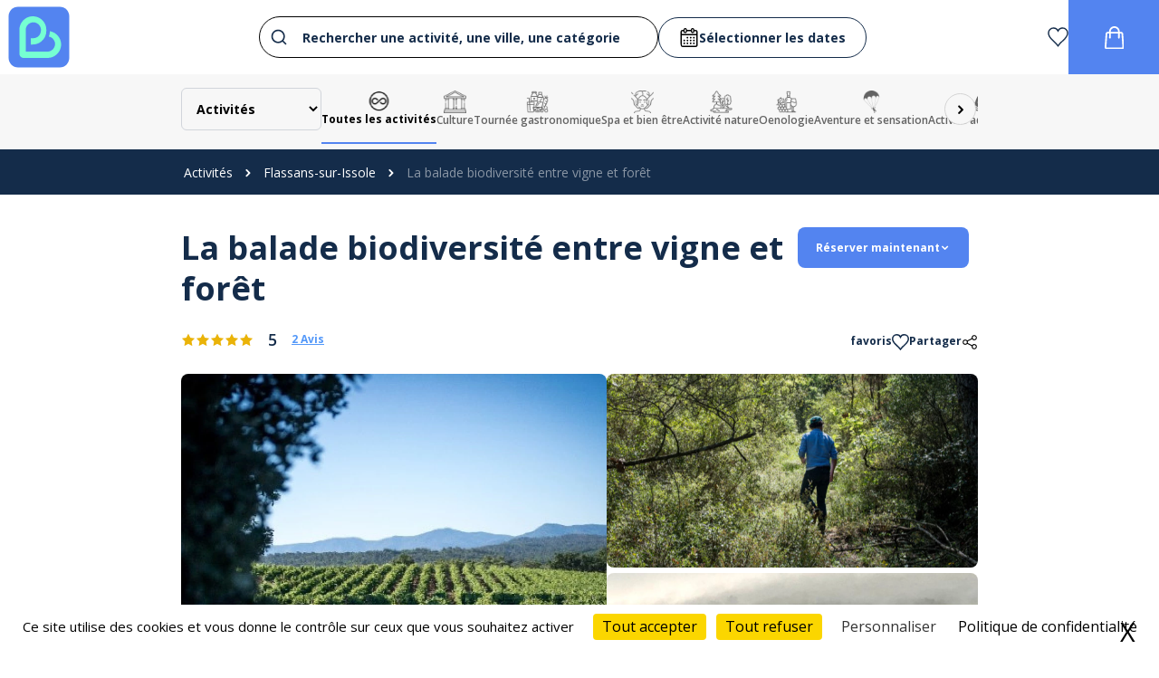

--- FILE ---
content_type: text/html; charset=UTF-8
request_url: https://www.bonjour.fun/flassans-sur-issole/la-balade-biodiversite-entre-vigne-et-foret+sarl-commanderie-de-peyrassol
body_size: 22391
content:

<!DOCTYPE html>
<html lang="fr">
	<head>
					<script src="/tarteaucitron/tarteaucitron.min.js"></script>

<script type="text/javascript">
	tarteaucitron.init({
		"privacyUrl": "/pdf/politique", /* Url de la politique de confidentialité */
		"bodyPosition": "top", /* top place le bandeau de consentement au début du code html, mieux pour l'accessibilité */

		"hashtag": "#tarteaucitron", /* Hashtag qui permet d'ouvrir le panneau de contrôle  */
		"cookieName": "tarteaucitron", /* Nom du cookie (uniquement lettres et chiffres) */

		"orientation": "bottom", /* Position de la bannière (top - bottom - popup - banner) */

		"groupServices": true, /* Grouper les services par catégorie */
		"showDetailsOnClick": true, /* Cliquer pour ouvrir la description */
		"serviceDefaultState": "wait", /* Statut par défaut (true - wait - false) */
						
		"showAlertSmall": false, /* Afficher la petite bannière en bas à droite */
		"cookieslist": false, /* Afficher la liste des cookies */
		"cookieslistEmbed": false, /* Show the cookie list on the control panel */
						
		"closePopup": true, /* Afficher un X pour fermer la bannière */

		"showIcon": false, /* Afficher un cookie pour ouvrir le panneau */
		//"iconSrc": "", /* Optionnel: URL ou image en base64 */
		"iconPosition": "BottomRight", /* Position de l'icons: (BottomRight - BottomLeft - TopRight - TopLeft) */

		"adblocker": false, /* Afficher un message si un Adblocker est détecté */
						
		"DenyAllCta" : true, /* Afficher le bouton Tout refuser */
		"AcceptAllCta" : true, /* Afficher le bouton Tout accepter */
		"highPrivacy": true, /* Attendre le consentement */
		"alwaysNeedConsent": false, /* Demander le consentement même pour les services "Privacy by design" */
						
		"handleBrowserDNTRequest": false, /* Refuser tout par défaut si Do Not Track est activé sur le navigateur */

		"removeCredit": false, /* Retirer le lien de crédit vers tarteaucitron.io */
		"moreInfoLink": true, /* Afficher le lien En savoir plus */

		"useExternalCss": false, /* Mode expert : désactiver le chargement des fichiers .css tarteaucitron */
		"useExternalJs": false, /* Mode expert : désactiver le chargement des fichiers .js tarteaucitron */

		//"cookieDomain": ".my-multisite-domaine.fr", /* Optionnel: domaine principal pour partager le consentement avec des sous domaines */
						
		"readmoreLink": "", /* Changer le lien En savoir plus par défaut */

		"mandatory": true, /* Afficher un message pour l'utilisation de cookies obligatoires */
		"mandatoryCta": false, /* Afficher un bouton pour les cookies obligatoires (déconseillé) */

		//"customCloserId": "", /* Optionnel a11y: ID personnalisé pour ouvrir le panel */
		
		"googleConsentMode": true, /* Activer le Google Consent Mode v2 pour Google ads & GA4 */
		"bingConsentMode": true, /* Activer le Bing Consent Mode pour Clarity & Bing Ads */
		"softConsentMode": false, /* Soft consent mode (le consentement est requis pour charger les tags) */

		"dataLayer": false, /* Envoyer un événement dans dataLayer avec le statut des services */
		"serverSide": false, /* Server side seulement, les tags ne sont pas chargé côté client */
		
		"partnersList": false /* Afficher le détail du nombre de partenaires sur la bandeau */
	});
</script>



<script>
	
						tarteaucitron.user.googletagmanagerId = "GTM-K68CKD76";
			(tarteaucitron.job = tarteaucitron.job || []).push('googletagmanager');
			
						
							(tarteaucitron.job = tarteaucitron.job || []).push('gcmanalyticsstorage');
																																				</script>
		
		<!-- Required meta tags -->
		<meta charset="utf-8">
		<title>
				La balade biodiversité entre vigne et forêt
	-
	Réservez l&#039;activité - Bonjour Fun
		</title>
			<meta name="description" content="Partez à la découverte de la naturalité du domaine de La Commanderie de Peyrassol. Accompagné par Philippe, vous serez invités à prendre le temps d'observer avec minutie le détail d'une feuille, l'importance d'une fleur et comprendrez le rôle capital de notre forêt sur tout notre écosystème.">
		<meta name="viewport" content="width=device-width, initial-scale=1, shrink-to-fit=no, user-scalable=no">
		<meta name="theme-color" content="#5384F0">
		<link rel="icon" href="https://www.bonjour.fun/favicon.ico"/>

		<link rel="preload" href="/build/fonts/icofont.11a9eaf0.woff2" as="font" crossorigin="anonymous"/>

								<link rel="stylesheet" href="/assets/styles/theme.default.css">
		
							
					<meta name="robots" content="index,follow">
		
		<meta name="keywords" content="france, elsass, activités, strasbourg, colmar, mulhouse">

				<link rel="canonical" href="https://www.bonjour.fun/flassans-sur-issole/la-balade-biodiversite-entre-vigne-et-foret+sarl-commanderie-de-peyrassol"/>

		
	<!-- Standard Open Graph Tags -->
	<meta property="og:url" content="https://www.bonjour.fun/flassans-sur-issole/la-balade-biodiversite-entre-vigne-et-foret+sarl-commanderie-de-peyrassol"/>
	<meta property="og:type" content="article"/>
	<meta property="og:title" content="La balade biodiversité entre vigne et forêt
	-
	Réservez l&#039;activité - Bonjour Fun"/>
	<meta property="og:description" content="Partez à la découverte de la naturalité du domaine de La Commanderie de Peyrassol. Accompagné par Philippe, vous serez invités à prendre le temps d'observer avec minutie le détail d'une feuille, l'importance d'une fleur et comprendrez le rôle capital de notre forêt sur tout notre écosystème."/>

						<meta property="og:image" content="/uploads/images/regiondo/la-balade-biodiversite-entre-vigne-et-foret_0_63765ce44d092401601741.jpg"/>
								<meta property="og:image" content="/uploads/images/regiondo/la-balade-biodiversite-entre-vigne-et-foret_1_63765ca4d5340703544047.jpg"/>
								<meta property="og:image" content="/uploads/images/regiondo/la-balade-biodiversite-entre-vigne-et-foret_2_63765cb7d337c701104080.jpg"/>
			
	<!-- Standard Twitter Card Tags -->
	


					<link rel="preconnect" href="https://fonts.gstatic.com"/>
			<link href="https://fonts.googleapis.com/css2?family=Open+Sans:wght@300;400;500;600;700;800&display=swap" rel="stylesheet"/>
			            
    
        
    <style>
        

            </style>
		
		
											
	
				<link rel="stylesheet" href="/build/header.81c88ff6.css">
			<link rel="stylesheet" href="/build/app.f6c0bdc0.css">


			<link rel="stylesheet" href="/assets/css/index.ed715a43.css"/>
		
	<link rel="stylesheet" href="/build/detail-slider.85577a5d.css">

		
		
		<script src="/assets/js/lazysizes.min.js"></script>
	</head>

	<body class="font-body" data-screen="desktop" data-locale="fr" data-route-name="detail_product">
		<div 
			id="data-js" 
			class="hidden" 
			data-regiondo-widget="https://bonjour-fun.regiondo.fr/" 
			data-algolia-app-id="RX17GGRAIM" 
			data-algolia-readonly-api-key="5edf47ef7093b5335de7c51b0eef042c"
					>
	
			<span>Hello</span>
		</div>


				
		
			
				
	
	
		
			
				
				<style>
		.page-wrapper {
			padding-left: 200px !important;
			padding-right: 200px !important;
		}

		@media screen and(max-width: 1400px) {
			.page-wrapper {
				padding-left: 80px !important;
				padding-right: 80px !important;
			}
		}

		@media screen and(max-width: 990px) {
			.page-wrapper {
				padding-left: 20px !important;
				padding-right: 20px !important;
			}
		}
	</style>

<style>
	.alert-admin__wrapper {
		position: sticky;
		top: 0;
		z-index: 9999;
	}

	.alert-admin {
		color: #876A1F;
		border: 2px solid #876A1F;
		border-radius: 8px;
		background: #F8F4C3;
		text-align: center;
		padding-top: 10px;
		padding-bottom: 10px;
	}


	.accordion.active .round.accordion-content.text-base ul {
		list-style-type: disc !important;
		margin-left: 20px;
	}

	.accordion.active .round.accordion-content.text-base ol {
		list-style-type: decimal !important;
		margin-left: 20px;
	}

	body section.page-wrapper ul {
		list-style-type: disc;
		margin: 10px 0 15px 40px;
	}

	body section.page-wrapper ol {
		list-style-type: decimal;
		margin: 10px 0 15px 40px;
	}

	.ui-border a {
		text-decoration: underline;
		color: var(--lien-activity-color);
	}

	.accordion a {
		text-decoration: underline;
		color: var(--lien-activity-color);
	}

	.titleText a {
		text-decoration: underline;
		color: var(--lien-activity-color);
	}

	.page-wrapper.mx-auto.pt-6.pb-10 .text-base a {
		text-decoration: underline;
		color: var(--lien-activity-color);
	}
</style>




	
	<header id="header" >
		
					<div id="header-main" class="header1">
				<div
					class="flex items-center justify-between h-full mx-auto">
																<div data-header-type="header1" class="shrink-0 header-left flex justify-center p-2  ">
							<a href="/">
								
<img src="/uploads/images/logo/bonjourfun-embleme-rvb-66eaf3153d7f6593272119.svg" 
            class="md:float-left w-auto mx-auto md:w-auto height-70px"
     

            class="md:float-left w-auto mx-auto md:w-auto height-70px"
    
    
            alt="Bonjour.fun - Logo"
    />
							</a>
						</div>
										<div id="search-bar-container" class="flex-1 px-4 page-wrapper">
						
    


        <form class="aa-input-container flex justify-center items-center gap-x-4 w-full" id="aa-input-container">
        <div class="flex items-center w-full">
        <div class="aa-container">
            <div id="autocomplete"></div>
        </div>
        <div id="blackPanelContainer"></div>
        </div>

        <div class="date-form">
            <div class="aa-wrap-middle">
                <label for="aa-start-input" class="flex gap-x-3 date-placeholder">
                    <svg xmlns="http://www.w3.org/2000/svg" xmlns:xlink="http://www.w3.org/1999/xlink" width="22" height="21" viewBox="0 0 22 21">
                        <defs>
                            <clipPath id="clip-path">
                            <rect id="Rectangle_921" data-name="Rectangle 921" width="22" height="21" transform="translate(464.799 92)" fill="#142c4a" stroke="#707070" stroke-width="1"/>
                            </clipPath>
                        </defs>
                        <g id="Groupe_de_masques_1" data-name="Groupe de masques 1" transform="translate(-464.799 -92)" clip-path="url(#clip-path)">
                            <g id="Plan_de_travail_2" data-name="Plan de travail 2" transform="translate(425.215 72.336)">
                            <rect id="Rectangle_922" data-name="Rectangle 922" width="17.554" height="17.473" rx="1.538" transform="translate(41.808 22.437)" fill="none" stroke="#000" stroke-miterlimit="10" stroke-width="1.507"/>
                            <rect id="Rectangle_923" data-name="Rectangle 923" width="2.557" height="4.38" rx="1.266" transform="translate(45.056 20.294)" fill="#fff" stroke="#000" stroke-miterlimit="10" stroke-width="1.261"/>
                            <rect id="Rectangle_924" data-name="Rectangle 924" width="2.557" height="4.38" rx="1.266" transform="translate(53.227 20.294)" fill="#fff" stroke="#000" stroke-miterlimit="10" stroke-width="1.261"/>
                            <line id="Ligne_356" data-name="Ligne 356" x2="17.554" transform="translate(41.643 26.966)" fill="none" stroke="#000" stroke-miterlimit="10" stroke-width="1.507"/>
                            <circle id="Ellipse_158" data-name="Ellipse 158" cx="0.964" cy="0.964" r="0.964" transform="translate(47.855 29.318)"/>
                            <circle id="Ellipse_159" data-name="Ellipse 159" cx="0.964" cy="0.964" r="0.964" transform="translate(51.387 29.318)"/>
                            <circle id="Ellipse_160" data-name="Ellipse 160" cx="0.964" cy="0.964" r="0.964" transform="translate(54.919 29.318)"/>
                            <circle id="Ellipse_161" data-name="Ellipse 161" cx="0.964" cy="0.964" r="0.964" transform="translate(44.322 32.426)"/>
                            <circle id="Ellipse_162" data-name="Ellipse 162" cx="0.964" cy="0.964" r="0.964" transform="translate(47.855 32.426)"/>
                            <circle id="Ellipse_163" data-name="Ellipse 163" cx="0.964" cy="0.964" r="0.964" transform="translate(51.387 32.426)"/>
                            <circle id="Ellipse_164" data-name="Ellipse 164" cx="0.964" cy="0.964" r="0.964" transform="translate(54.919 32.426)"/>
                            <circle id="Ellipse_165" data-name="Ellipse 165" cx="0.964" cy="0.964" r="0.964" transform="translate(44.322 35.535)"/>
                            <circle id="Ellipse_166" data-name="Ellipse 166" cx="0.964" cy="0.964" r="0.964" transform="translate(47.855 35.535)"/>
                            <circle id="Ellipse_167" data-name="Ellipse 167" cx="0.964" cy="0.964" r="0.964" transform="translate(51.387 35.535)"/>
                            <circle id="Ellipse_168" data-name="Ellipse 168" cx="0.964" cy="0.964" r="0.964" transform="translate(54.919 35.535)"/>
                            </g>
                        </g>
                    </svg>
                    <span id="date-preview">Sélectionner les dates</span>
                </label>
                <input type="text" id="aa-start-input" class="aa-search-middle" placeholder="" name="searchStartDate" autocomplete="off" size="10"/>
                <input type="text" id="aa-end-input" class="aa-search-middle" placeholder="Départ" name="searchEndDate" autocomplete="off"  size="10" />

            </div>
        </div>
      

    </form>
 
    					</div>

											<div data-header-type="header1" class="header-right flex justify-center items-center shrink-0 gap-x-8 text-xs h-full  ">
							
							<a href="/wishlist" class="wishlist-header-btn header1 flex flex-col gap-y-1 hide-mobile  hover-text-main-color transition-all duration-150 items-center">
								<svg width="26px" height="25px" viewbox="0 0 26 25" version="1.1">
									<g id="surface1">
										<path style="stroke-linecap:butt;stroke-linejoin:miter;stroke-opacity:1;stroke-miterlimit:4;fill:transparent;stroke-width:30;" d="M 140.005258 19.975 C 73.026743 19.975 20.011418 74.025 20.011418 139.971875 C 20.011418 275.023438 155.984525 309.979688 247.977314 442.975 C 336.01262 311.007812 476.988582 270.029688 476.988582 139.971875 C 476.988582 74.025 423.002554 19.975 356.994742 19.975 C 308.982272 19.975 267.018029 48.028125 247.977314 89.00625 C 229.011268 48.028125 188.017728 19.975 140.005258 19.975 Z M 140.005258 19.975 " transform="matrix(0.0523139,0,0,0.0531915,0,0)"/>
									</g>
								</svg>

															</a>

							
							<a href="/panier" class="flex items-center justify-center shrink-0 h-full transition-all duration-150 relative  bg-main-color hover-bg-main-color-darker w-100px ">
								<svg xmlns="http://www.w3.org/2000/svg" xmlns:xlink="http://www.w3.org/1999/xlink" class="fill-white" width="21px" height="25px" viewbox="0 0 21 25" version="1.1">
									<g id="surface1">
										<path d="M 4.851562 6.199219 C 4.742188 4.625 5.28125 3.074219 6.339844 1.90625 C 7.398438 0.738281 8.886719 0.0507812 10.464844 0.0078125 C 12.132812 -0.0976562 13.761719 0.539062 14.921875 1.742188 C 16.097656 2.917969 16.722656 4.535156 16.640625 6.199219 C 17.191406 6.199219 17.710938 6.199219 18.230469 6.199219 C 19.429688 6.183594 20.417969 7.136719 20.445312 8.339844 C 20.53125 9.84375 20.664062 11.347656 20.769531 12.851562 C 20.855469 14.066406 20.9375 15.28125 21.023438 16.496094 C 21.128906 17.980469 21.242188 19.464844 21.347656 20.949219 C 21.398438 21.691406 21.46875 22.433594 21.484375 23.179688 C 21.507812 23.765625 21.285156 24.339844 20.875 24.757812 C 20.464844 25.179688 19.898438 25.414062 19.308594 25.40625 C 18.4375 25.417969 17.566406 25.40625 16.695312 25.40625 C 11.898438 25.40625 7.097656 25.40625 2.296875 25.40625 C 1.207031 25.46875 0.242188 24.714844 0.0390625 23.640625 C -0.0078125 23.324219 -0.0117188 23.003906 0.0195312 22.6875 C 0.167969 20.539062 0.320312 18.386719 0.480469 16.238281 C 0.644531 13.945312 0.8125 11.648438 0.984375 9.351562 C 1.003906 8.878906 1.042969 8.410156 1.109375 7.941406 C 1.292969 6.929688 2.171875 6.195312 3.199219 6.199219 C 3.75 6.199219 4.300781 6.199219 4.847656 6.199219 M 6.730469 8.070312 L 6.730469 8.449219 C 6.730469 9.84375 6.730469 11.234375 6.730469 12.628906 C 6.75 12.980469 6.574219 13.3125 6.273438 13.492188 C 5.96875 13.671875 5.59375 13.667969 5.292969 13.480469 C 4.996094 13.292969 4.828125 12.957031 4.855469 12.605469 C 4.871094 11.6875 4.890625 10.769531 4.902344 9.847656 C 4.910156 9.261719 4.902344 8.675781 4.902344 8.058594 C 4.359375 8.058594 3.847656 8.0625 3.335938 8.058594 C 3.226562 8.039062 3.109375 8.074219 3.027344 8.148438 C 2.941406 8.226562 2.898438 8.339844 2.90625 8.453125 C 2.851562 9.351562 2.789062 10.246094 2.730469 11.140625 C 2.644531 12.328125 2.558594 13.511719 2.476562 14.699219 C 2.367188 16.214844 2.257812 17.726562 2.148438 19.238281 C 2.058594 20.472656 1.976562 21.710938 1.878906 22.941406 C 1.835938 23.441406 1.894531 23.527344 2.398438 23.527344 L 19.089844 23.527344 C 19.589844 23.527344 19.65625 23.441406 19.613281 22.945312 C 19.515625 21.710938 19.429688 20.476562 19.34375 19.242188 C 19.257812 18.042969 19.175781 16.851562 19.09375 15.65625 C 18.984375 14.113281 18.871094 12.570312 18.761719 11.027344 C 18.699219 10.171875 18.636719 9.3125 18.578125 8.453125 C 18.566406 8.265625 18.507812 8.078125 18.300781 8.070312 C 17.753906 8.050781 17.207031 8.0625 16.640625 8.0625 L 16.640625 8.441406 C 16.640625 9.796875 16.644531 11.152344 16.632812 12.507812 C 16.636719 12.726562 16.59375 12.945312 16.507812 13.148438 C 16.3125 13.527344 15.886719 13.71875 15.476562 13.613281 C 15.039062 13.496094 14.738281 13.089844 14.757812 12.640625 C 14.757812 11.21875 14.757812 9.792969 14.757812 8.371094 L 14.757812 8.070312 Z M 14.761719 6.1875 C 14.894531 4.597656 14.054688 3.085938 12.632812 2.359375 C 11.242188 1.550781 9.488281 1.703125 8.257812 2.742188 C 7.1875 3.550781 6.613281 4.855469 6.742188 6.191406 Z M 14.761719 6.1875 "/>
									</g>
								</svg>
								<span class="cart_count header_cart_count hidden"></span>
							</a>
						</div>
									</div>
			</div>
		
					<div id="header-categories">
				<div class="page-wrapper flex items-center mx-auto">

															<section class="flex mr-auto h-full items-center gap-x-5 w-full">
																																	<select onchange="window.location.href = this.value;" name="typeOffer" class="text-sm font-bold border border-gray-300 p-3 rounded-md" style="background-color: var(--bgnd-header-cat);"> <option value="/activites"  selected >Activités</option>
								<option value="/hebergements" >Hébergements</option>
							</select>
																		<div class="flex relative justify-center items-center w-full overflow-hidden">
							<div id="left-slide-btn-wrapper">
								<div id="button-left-simple-categories" class="nav-abs-left" disabled="disabled">
									<button type="button" class="tns-btn-nav">
										<i class="icofont-rounded-left"></i>
									</button>
								</div>
							</div>

							<div id="embla-simple-categories" class="embla" data-slug="simple-categories">
								<div class="embla__viewport">
									<div class="embla__container">

																				
																																	<div class="embla__slide_category">
													<a href="/activites" class="flex flex-col gap-y-1 h-full text-center justify-center text-xs slide-category font-semibold active">
														<img src="/uploads/images/categories/all-inclusives-65a13caa2ba53023810575.svg" alt="logo Toutes les activités" class="height-25px ">
														<span class="text-xs">Toutes les activités</span>
													</a>
												</div>
																																																																																																																																																																																																																																																																																																																																																																																																																																																																																																																																																																																																																																																																																																																																																																																																																																																																																																																																																																																																																																																																																																																																																																																																																																													
																																																						<div class="embla__slide_category" style="">
													<a href="/activites/activites-culturelles" class="flex flex-col gap-y-1 h-full text-center justify-center text-xs slide-category font-semibold items-center">
														<img src="/uploads/images/categories/musee-1-66f67e285554f194133385.png" alt="logo Culture" class="height-25px ">
														<span class="text-xs">Culture</span>
													</a>
												</div>
																																																																																																											<div class="embla__slide_category" style="">
													<a href="/activites/tournee-gastronomique" class="flex flex-col gap-y-1 h-full text-center justify-center text-xs slide-category font-semibold items-center">
														<img src="/uploads/images/categories/healthy-drink-66f69be4cc3b7575887330.png" alt="logo Tournée gastronomique" class="height-25px ">
														<span class="text-xs">Tournée gastronomique</span>
													</a>
												</div>
																																												<div class="embla__slide_category" style="">
													<a href="/activites/spa-et-bien-etre" class="flex flex-col gap-y-1 h-full text-center justify-center text-xs slide-category font-semibold items-center">
														<img src="/uploads/images/categories/facial-massage-66f69de766843107281701.png" alt="logo Spa et bien être" class="height-25px ">
														<span class="text-xs">Spa et bien être</span>
													</a>
												</div>
																																																																																																																																<div class="embla__slide_category" style="">
													<a href="/activites/activite-nature" class="flex flex-col gap-y-1 h-full text-center justify-center text-xs slide-category font-semibold items-center">
														<img src="/uploads/images/categories/landscape-66f6a41f103c6071053564.png" alt="logo Activité nature" class="height-25px ">
														<span class="text-xs">Activité nature</span>
													</a>
												</div>
																																																																																																																																																																										<div class="embla__slide_category" style="">
													<a href="/activites/oenologie" class="flex flex-col gap-y-1 h-full text-center justify-center text-xs slide-category font-semibold items-center">
														<img src="/uploads/images/categories/wine-66f6c2146066f414971446.png" alt="logo Oenologie" class="height-25px ">
														<span class="text-xs">Oenologie</span>
													</a>
												</div>
																																												<div class="embla__slide_category" style="">
													<a href="/activites/activites-sensation" class="flex flex-col gap-y-1 h-full text-center justify-center text-xs slide-category font-semibold items-center">
														<img src="/uploads/images/categories/parachutisme-66fa70bed5f1e823770174.png" alt="logo Aventure et sensation" class="height-25px ">
														<span class="text-xs">Aventure et sensation</span>
													</a>
												</div>
																																																																																																																																																																																																																				<div class="embla__slide_category" style="">
													<a href="/activites/activite-aquatique" class="flex flex-col gap-y-1 h-full text-center justify-center text-xs slide-category font-semibold items-center">
														<img src="/uploads/images/categories/nager-66fa4b8cf3a4e214260574.png" alt="logo Activité aquatique" class="height-25px ">
														<span class="text-xs">Activité aquatique</span>
													</a>
												</div>
																																																																																																																																																																										<div class="embla__slide_category" style="">
													<a href="/activites/stage-pilotage" class="flex flex-col gap-y-1 h-full text-center justify-center text-xs slide-category font-semibold items-center">
														<img src="/uploads/images/categories/volant-66fa5d613a42f810357710.png" alt="logo Pilotage" class="height-25px ">
														<span class="text-xs">Pilotage</span>
													</a>
												</div>
																																																																																						<div class="embla__slide_category" style="">
													<a href="/activites/vol-en-avion" class="flex flex-col gap-y-1 h-full text-center justify-center text-xs slide-category font-semibold items-center">
														<img src="/uploads/images/categories/avion-66fa710583547609687574.png" alt="logo Dans les airs" class="height-25px ">
														<span class="text-xs">Dans les airs</span>
													</a>
												</div>
																																																																	<div class="embla__slide_category" style="">
													<a href="/activites/parcs-et-loisirs" class="flex flex-col gap-y-1 h-full text-center justify-center text-xs slide-category font-semibold items-center">
														<img src="/uploads/images/categories/attraction-66fa709bdebe0790021598.png" alt="logo Parcs et loisirs" class="height-25px ">
														<span class="text-xs">Parcs et loisirs</span>
													</a>
												</div>
																																																																																																											<div class="embla__slide_category" style="">
													<a href="/activites/atelier-thematique" class="flex flex-col gap-y-1 h-full text-center justify-center text-xs slide-category font-semibold items-center">
														<img src="/uploads/images/categories/atelier-66faa0d6752c9647611864.png" alt="logo Atelier" class="height-25px ">
														<span class="text-xs">Atelier</span>
													</a>
												</div>
																																																																																																											<div class="embla__slide_category" style="">
													<a href="/activites/visites" class="flex flex-col gap-y-1 h-full text-center justify-center text-xs slide-category font-semibold items-center">
														<img src="/uploads/images/categories/carte-66faa56786200420757649.png" alt="logo Visites et excursions" class="height-25px ">
														<span class="text-xs">Visites et excursions</span>
													</a>
												</div>
																																																																																						<div class="embla__slide_category" style="">
													<a href="/activites/activites-insolite" class="flex flex-col gap-y-1 h-full text-center justify-center text-xs slide-category font-semibold items-center">
														<img src="/uploads/images/categories/star-66faa86337c29834634153.png" alt="logo Insolite" class="height-25px ">
														<span class="text-xs">Insolite</span>
													</a>
												</div>
																																																																																						<div class="embla__slide_category" style="">
													<a href="/activites/activite-couple" class="flex flex-col gap-y-1 h-full text-center justify-center text-xs slide-category font-semibold items-center">
														<img src="/uploads/images/categories/coeur-66faaa87a9f25062000351.png" alt="logo En couple" class="height-25px ">
														<span class="text-xs">En couple</span>
													</a>
												</div>
																																																																								</div>
								</div>
							</div>

							<div id="right-slide-btn-wrapper">
								<div id="button-right-simple-categories" class="nav-abs-right">
									<button type="button" class="tns-btn-nav">
										<i class="icofont-rounded-right"></i>
									</button>
								</div>
							</div>
						</div>

						
					</section>
				</div>
			</div>
			</header>




	<section>
		<div class="flex justify-between items-center">
			

<nav aria-label="Breadcrumb" class="breadcrumb">
	<div class="page-wrapper">
		<ul>
			
																						<li>
						<a href="/activites">Activités</a>
					</li>
																										<li>
						<a href="/activites/flassans-sur-issole">Flassans-sur-Issole</a>
					</li>
																<li>
						<span aria-current="page" class="current-link">La balade biodiversité entre vigne et forêt</span>
					</li>
									</ul>
	</div>
</nav>
		</div>
	</section>

<section class="page-wrapper mx-auto pt-6 pb-10">

	<div class="w-full">
		
		
		<div class="mb-5 flex items-start justify-between" style="column-gap: 50px;">
			<h1 class="text-4xl title-activity-color font-bold" style="line-height: 45px;" data-regiondo-id="233846">
				La balade biodiversité entre vigne et forêt
			</h1>

			<div
				class="detail-btns-grid-container">
								
									<a href="#reservation" class="book-btn flex items-center gap-x-3 text-xs font-bold">
						<span>Réserver maintenant</span>
						<i class="icofont-rounded-down"></i>
					</a>
							</div>
		</div>

		<div class="text-xs mb-6 text-main-color-darker flex justify-between items-baseline gap-x-1">
			<div>
													<div class="flex items-center">
						<div class="flex items-center text-base">

            <i class="icofont-star text-yellow-500 hover:text-red-600"></i>
                <i class="icofont-star text-yellow-500 hover:text-yellow-600"></i>
                <i class="icofont-star text-yellow-500 hover:text-yellow-600"></i>
                <i class="icofont-star text-yellow-500 hover:text-green-600"></i>
                <i class="icofont-star text-yellow-500 hover:text-green-600"></i>
    </div>

						<div class="text-lg font-semibold ml-4">5</div>
						<a href="#les-avis" class="text-xs font-bold lien-activity-color underline mx-4">2
							Avis</a>
					</div>
							</div>

			<div class="flex items-center gap-x-5">
																			<div data-path="/wishlist-add" data-id="1908" class="flex gap-x-3 text-xs font-bold wishlist-detail-btn wishlist-btn  wishlist-add-btn">
						<span>favoris</span>
						<?xml version="1.0" encoding="UTF-8"?>
						<svg class="heart-icon" xmlns="http://www.w3.org/2000/svg" xmlns:xlink="http://www.w3.org/1999/xlink" width="26px" height="25px" viewBox="0 0 26 25" version="1.1">
							<g id="surface1">
								<path style="stroke-linecap:butt;stroke-linejoin:miter;stroke-opacity:1;stroke-miterlimit:4;" d="M 140.005258 19.975 C 73.026743 19.975 20.011418 74.025 20.011418 139.971875 C 20.011418 275.023438 155.984525 309.979688 247.977314 442.975 C 336.01262 311.007812 476.988582 270.029688 476.988582 139.971875 C 476.988582 74.025 423.002554 19.975 356.994742 19.975 C 308.982272 19.975 267.018029 48.028125 247.977314 89.00625 C 229.011268 48.028125 188.017728 19.975 140.005258 19.975 Z M 140.005258 19.975 " transform="matrix(0.0523139,0,0,0.0531915,0,0)"/>
							</g>
						</svg>
					</div>
				
				<div class="relative dropdown dropdown-share">
					<div class="detail-share-btn flex gap-x-3 text-xs font-bold">
						<span>Partager</span>
						<svg id="Layer_1" class="share-icon" height="512" viewBox="0 0 64 64" width="512" xmlns="http://www.w3.org/2000/svg">
							<path d="m49.643 39.286c-3.479 0-6.563 1.725-8.442 4.363l-16.98-8.489c.32-.997.493-2.059.493-3.16s-.173-2.164-.493-3.161l16.979-8.489c1.879 2.64 4.963 4.364 8.442 4.364 5.712 0 10.358-4.646 10.358-10.357s-4.646-10.357-10.357-10.357-10.357 4.646-10.357 10.357c0 .806.093 1.591.268 2.344l-17.273 8.636c-1.901-2.257-4.748-3.694-7.924-3.694-5.711 0-10.357 4.646-10.357 10.357s4.646 10.357 10.357 10.357c3.176 0 6.023-1.437 7.924-3.695l17.272 8.637c-.175.753-.268 1.538-.268 2.344.001 5.711 4.647 10.357 10.358 10.357s10.357-4.646 10.357-10.357-4.646-10.357-10.357-10.357zm0-31.286c3.505 0 6.357 2.852 6.357 6.357s-2.852 6.357-6.357 6.357-6.356-2.852-6.356-6.357 2.851-6.357 6.356-6.357zm-35.286 30.357c-3.505 0-6.357-2.851-6.357-6.357 0-3.505 2.852-6.357 6.357-6.357s6.357 2.852 6.357 6.357c0 3.506-2.852 6.357-6.357 6.357zm35.286 17.643c-3.505 0-6.356-2.852-6.356-6.357s2.852-6.356 6.356-6.356c3.506 0 6.357 2.852 6.357 6.356 0 3.505-2.852 6.357-6.357 6.357z"/>
						</svg>
					</div>

					<div class="dropdown-share-content flex-col">
						<span class="font-semibold border p-2 bg-white rounded-tl rounded-bl hover-text-main-color">
							<a href="http://www.facebook.com/sharer.php?u=https://www.bonjour.fun/flassans-sur-issole/la-balade-biodiversite-entre-vigne-et-foret+sarl-commanderie-de-peyrassol" target="_blank">Facebook</a>
						</span>
						<span class="font-semibold border p-2 bg-white hover-text-main-color">
							<a href="http://twitter.com/share?url=https://www.bonjour.fun/flassans-sur-issole/la-balade-biodiversite-entre-vigne-et-foret+sarl-commanderie-de-peyrassol" target="_blank">Twitter</a>
						</span>
					</div>
				</div>
			</div>
		</div>

				
																						
																													
																													
									
		
				<div
			class="product-gallery-section lightgallery" data-gallery="true" data-dynamic="[{ &quot;src&quot; : &quot;/uploads/images/regiondo/la-balade-biodiversite-entre-vigne-et-foret_0_63765ce44d092401601741.webp&quot; },{ &quot;src&quot; : &quot;/uploads/images/regiondo/la-balade-biodiversite-entre-vigne-et-foret_1_63765ca4d5340703544047.webp&quot; },{ &quot;src&quot; : &quot;/uploads/images/regiondo/la-balade-biodiversite-entre-vigne-et-foret_2_63765cb7d337c701104080.webp&quot; }]" data-visible-medias="3">
										            
                        
                
                
        
                                    
    <div class="product-gallery__media" data-type="image" data-index="0">
        <picture>
            <source type="image/webp" srcset="/uploads/images/regiondo/la-balade-biodiversite-entre-vigne-et-foret_0_63765ce44d092401601741.webp" sizes="100vw">
            <source type="image/jpeg" srcset="/uploads/images/regiondo/la-balade-biodiversite-entre-vigne-et-foret_0_63765ce44d092401601741.jpg" sizes="100vw">
            <img
                src="/uploads/images/regiondo/la-balade-biodiversite-entre-vigne-et-foret_0_63765ce44d092401601741.jpg"
                alt="La balade biodiversité entre vigne et forêt - Bonjour Fun"
                title="La balade biodiversité entre vigne et forêt - Bonjour Fun"
                class="lazyload w-full h-full object-cover object-center"
            />
        </picture>
    </div>
			
										<div
					class="product-gallery__side">
																            
                        
                
                
    
                                    
    <div class="product-gallery__media" data-type="image" data-index="1">
        <picture>
            <source type="image/webp" srcset="/uploads/images/regiondo/la-balade-biodiversite-entre-vigne-et-foret_1_63765ca4d5340703544047.webp" sizes="100vw">
            <source type="image/jpeg" srcset="/uploads/images/regiondo/la-balade-biodiversite-entre-vigne-et-foret_1_63765ca4d5340703544047.jpg" sizes="100vw">
            <img
                src="/uploads/images/regiondo/la-balade-biodiversite-entre-vigne-et-foret_1_63765ca4d5340703544047.jpg"
                alt="La balade biodiversité entre vigne et forêt - Bonjour Fun"
                title="La balade biodiversité entre vigne et forêt - Bonjour Fun"
                class="lazyload w-full h-full object-cover object-center"
            />
        </picture>
    </div>
											            
                        
                
                
    
                                    
    <div class="product-gallery__media" data-type="image" data-index="2">
        <picture>
            <source type="image/webp" srcset="/uploads/images/regiondo/la-balade-biodiversite-entre-vigne-et-foret_2_63765cb7d337c701104080.webp" sizes="100vw">
            <source type="image/jpeg" srcset="/uploads/images/regiondo/la-balade-biodiversite-entre-vigne-et-foret_2_63765cb7d337c701104080.jpg" sizes="100vw">
            <img
                src="/uploads/images/regiondo/la-balade-biodiversite-entre-vigne-et-foret_2_63765cb7d337c701104080.jpg"
                alt="La balade biodiversité entre vigne et forêt - Bonjour Fun"
                title="La balade biodiversité entre vigne et forêt - Bonjour Fun"
                class="lazyload w-full h-full object-cover object-center"
            />
        </picture>
    </div>
									</div>
			
										<div class="absolute cursor-pointer open-lightbox-btn" style="bottom: 15px; right: 15px;">
					<span class="text-activity-color text-xs bg-white px-5 py-2 rounded-full">
						Voir les
						3
						images
					</span>
				</div>
					</div>

				<script>
    // Charge les miniatures Youtube
    const mobileResolutions = ['default', 'mqdefault']
    const resolutions = ['sddefault', 'hqdefault', 'mqdefault'];
    const videosContainers = document.querySelectorAll(`[data-type="video"]`);
    const mobile = false;

    function chargerMiniature(resolutionIndex, thumb, id, mobile) {
        if (resolutionIndex >= resolutions.length) {
            // Aucune résolution n'a fonctionné, afficher une image par défaut
            return;
        }
        
        var resolution = "";
        if (mobile) {
            resolution = mobileResolutions[resolutionIndex]
        }
        else{
            resolution = resolutions[resolutionIndex];
        }

        const url = `https://img.youtube.com/vi/${id}/${resolution}.jpg`;

        const image = new Image();
        image.src = url;

        image.onload = function() {
            // La miniature a été chargée avec succès, l'afficher
            let validThumb = checkThumbnail(image);
            if (validThumb == true) {
                thumb.src = image.src;
            } else {
                chargerMiniature(resolutionIndex + 1, thumb, id, mobile);
            }
        };
    }

    function checkThumbnail(thumb) {
        if (thumb) {
            let width = thumb.width;
            // Si la vidéo n'existe pas ou que la miniature n'existe pas dans cette resolution, l'url renvoie une miniature grise de 120px
            if (width === 120) {
                return false;
            }
        }

        return true;
    }

    for (let videoContainer of videosContainers ) {
        let thumb = videoContainer.querySelector("img");
        let id = videoContainer.dataset.videoid;
        let mobile = videoContainer.dataset.mobile ? videoContainer.dataset.mobile : false;

        chargerMiniature(0, thumb, id, mobile); // Commencer avec la première résolution
    }
</script>
													
				
			<div class="flex justify-between mt-10"> <div class="ui-border w-full">
				<div class="text-2xl font-extrabold title-secondary-color leading-none mb-3 block">La balade biodiversité entre vigne et forêt</div>
									<div class="texte-activity-color mb-4">
						<p class=" text-base font-normal"><p><span style="vertical-align:inherit;"><span style="vertical-align:inherit;">Partez à la découverte de la naturalité du domaine de La Commanderie de Peyrassol. </span><span style="vertical-align:inherit;">Accompagné par Philippe, vous serez invités à prendre le temps d'observer avec minutie le détail d'une feuille, l'importance d'une fleur et comprendrez le rôle capital de notre forêt sur tout notre écosystème.</span></span></p></p>
					</div>
				
				<div class="grid grid-cols-2 pb-5">
					
									</div>
				<hr/>

				
									<div class="my-6">
						<ul class="list-none">
																								<li class="pt-1 flex items-center gap-x-6 mb-4">
										<svg xmlns="http://www.w3.org/2000/svg" width="17.823" height="15.55" viewBox="0 0 17.823 15.55" style="min-width:17.823px;">
											<path id="Icon_ionic-ios-checkmark" data-name="Icon ionic-ios-checkmark" d="M28.164,14.026l-1.457-1.707a.3.3,0,0,0-.232-.113h0a.285.285,0,0,0-.232.113l-10.1,11.589-3.675-4.187a.294.294,0,0,0-.464,0L10.534,21.4a.413.413,0,0,0,0,.538l4.635,5.281a1.4,1.4,0,0,0,.968.538,1.475,1.475,0,0,0,.96-.519h.008L28.172,14.564A.446.446,0,0,0,28.164,14.026Z" transform="translate(-10.434 -12.206)" fill="#5384F0"/>
										</svg>

										<div class="texte-activity-color text-base font-normal">En pleine nature</div>
									</li>
																																<li class="pt-1 flex items-center gap-x-6 mb-4">
										<svg xmlns="http://www.w3.org/2000/svg" width="17.823" height="15.55" viewBox="0 0 17.823 15.55" style="min-width:17.823px;">
											<path id="Icon_ionic-ios-checkmark" data-name="Icon ionic-ios-checkmark" d="M28.164,14.026l-1.457-1.707a.3.3,0,0,0-.232-.113h0a.285.285,0,0,0-.232.113l-10.1,11.589-3.675-4.187a.294.294,0,0,0-.464,0L10.534,21.4a.413.413,0,0,0,0,.538l4.635,5.281a1.4,1.4,0,0,0,.968.538,1.475,1.475,0,0,0,.96-.519h.008L28.172,14.564A.446.446,0,0,0,28.164,14.026Z" transform="translate(-10.434 -12.206)" fill="#5384F0"/>
										</svg>

										<div class="texte-activity-color text-base font-normal">Pour une biodiversité préservée</div>
									</li>
																																<li class="pt-1 flex items-center gap-x-6 mb-4">
										<svg xmlns="http://www.w3.org/2000/svg" width="17.823" height="15.55" viewBox="0 0 17.823 15.55" style="min-width:17.823px;">
											<path id="Icon_ionic-ios-checkmark" data-name="Icon ionic-ios-checkmark" d="M28.164,14.026l-1.457-1.707a.3.3,0,0,0-.232-.113h0a.285.285,0,0,0-.232.113l-10.1,11.589-3.675-4.187a.294.294,0,0,0-.464,0L10.534,21.4a.413.413,0,0,0,0,.538l4.635,5.281a1.4,1.4,0,0,0,.968.538,1.475,1.475,0,0,0,.96-.519h.008L28.172,14.564A.446.446,0,0,0,28.164,14.026Z" transform="translate(-10.434 -12.206)" fill="#5384F0"/>
										</svg>

										<div class="texte-activity-color text-base font-normal">Ludique et pédagogique</div>
									</li>
																																<li class="pt-1 flex items-center gap-x-6 mb-4">
										<svg xmlns="http://www.w3.org/2000/svg" width="17.823" height="15.55" viewBox="0 0 17.823 15.55" style="min-width:17.823px;">
											<path id="Icon_ionic-ios-checkmark" data-name="Icon ionic-ios-checkmark" d="M28.164,14.026l-1.457-1.707a.3.3,0,0,0-.232-.113h0a.285.285,0,0,0-.232.113l-10.1,11.589-3.675-4.187a.294.294,0,0,0-.464,0L10.534,21.4a.413.413,0,0,0,0,.538l4.635,5.281a1.4,1.4,0,0,0,.968.538,1.475,1.475,0,0,0,.96-.519h.008L28.172,14.564A.446.446,0,0,0,28.164,14.026Z" transform="translate(-10.434 -12.206)" fill="#5384F0"/>
										</svg>

										<div class="texte-activity-color text-base font-normal">Randonnée pédestre et halte conviviale</div>
									</li>
																					</ul>
					</div>

				
													<hr/>
					<a class="anchor" id="au-programme"></a>

					<div class="my-6">
													<h2 class="text-2xl title-secondary-color font-extrabold mb-2 block">Au programme</h2>
						
						<div class="texte-activity-color">
							<p class="texte-activity-color text-base font-normal"><p>Après une courte présentation historique des lieux, vous traverserez les vignes et observerez la diversité des plantes qu’elles cachent en leurs rangs. Vous pénétrerez dans la forêt pour y découvrir des espèces endémiques provençales, leurs richesses historiques ou leurs propriétés médicinales.</p>
<p>Vous aurez peut-être la chance de croiser la faune de Peyrassol mais il vous sera aisé de l’imaginer à l’écoute des histoires de Philippe. La flore n’aura plus de secrets pour vous et des lieux historiques vous seront dévoilés au gré de votre promenade tels qu’un puit centenaire et le plus majestueux chêne blanc du domaine…</p>
<p>Vous monterez ensuite sur la colline aux oliviers pour y faire une halte avec vue, une pause conviviale et méritée avant de redescendre le sentier forestier et atteindre les plus vieilles vignes du domaine.</p>
<p>Avant ou après cette balade en voiturette, à l'aide d'un livret explicatif et d'un plan, arpentez les chemins de Peyrassol à votre guise afin de découvrir la suite du parcours, les oeuvres de la Collection Philippe Austruy, le Jardin remarquable, les vignes et la forêt.</p>
<p>Le centre d'art et les chais quant à eux se visitent uniquement lors des visites guidées.</p>
<p>Vous avez la possibilité de vous restaurez sur place Chez Jeannette ou au Bistrot de Lou (sur réservation, voir les dates d'ouvertures).</p></p>
						</div>
					</div>
				
													<hr class="my-10"/>
					<div>
						<a class="anchor" id="bon-a-savoir"></a>
						<div>
							<h2 class="text-2xl title-secondary-color font-extrabold block mb-6">
								Bon à savoir
							</h2>

							<div>
								<table class="border-collapse detail-table w-full" style="border-spacing: 15px 15px">
									<tbody>
																																											<tr>
													<td class="py-8 text-left align-top font-bold">À prendre sur soi</td>
													<td class="py-8 text-left align-top pl-8"><p>Chaussures confortables</p></td>
												</tr>
																																												<tr>
													<td class="py-8 text-left align-top font-bold">Autres Infos</td>
													<td class="py-8 text-left align-top pl-8"><p>Merci de vous présenter 15 minutes avant le départ de la visite</p></td>
												</tr>
																																												<tr>
													<td class="py-8 text-left align-top font-bold">Informations importantes</td>
													<td class="py-8 text-left align-top pl-8"><p>Randonnée de 6km de 2h30 avec un denivelé moyen.</p></td>
												</tr>
																					
																					<tr>
												<td
													class="py-8 text-left align-top font-bold">
																																								Langue parlée
																									</td>
												<td class="py-8 text-left align-top pl-8">
																																																							Français
																									</td>
											</tr>
																			</tbody>
								</table>
							</div>
						</div>
					</div>
											</div>
			
			<div class="ml-10 reservation-container">
								
				<div
					id="reservation" class="sticky-reservation">
										<div class="pb-6" style="box-shadow: 0px 3px 6px #00000029;border: 1px solid #EFEFEF;">
						<div class="py-2 px-5">
							<div class="mb-2">
																	<span class="text-base font-bold texte-activity-color">
										À partir de
									</span>
																			<span class="texte-activity-color font-bold text-3xl">
											25,00 €
										</span>
																								</div>

													</div>
						<div class="pb px-4">
																									
	<div class="regiondo-booking-widget" data-locale="fr_FR" data-provider="PE62" data-product="T-PE62-251902" data-title="La balade biodiversité entre vigne et forêt" data-url="https://esterel-cotedazur-agent.regiondo.fr/" ></div>
	<script id="regiondo-js" src="https://cdn.regiondo.net/js/integration/bookingwidget/bookingwidget.js"></script>
																					</div>

												<div class="p-4">
							<a href="/faq/la-balade-biodiversite-entre-vigne-et-foret#anchorContactFaq" class="group-btn secondary group-open-btn flex items-center gap-x-3 text-xs font-bold self-end">
								<svg xmlns="http://www.w3.org/2000/svg" xmlns:xlink="http://www.w3.org/1999/xlink" width="23px" height="19px" viewbox="0 0 23 19" version="1.1">
									<defs>
										<clipPath id="clip1">
											<path d="M 0 0 L 22.863281 0 L 22.863281 19 L 0 19 Z M 0 0 "/>
										</clipPath>
									</defs>
									<g id="surface1">
										<g clip-path="url(#clip1)" clip-rule="nonzero">
											<path style=" stroke:none;fill-rule:nonzero;fill:currentColor;fill-opacity:1;" d="M 6.714844 3.839844 C 6.039062 3.234375 5.808594 2.273438 6.128906 1.425781 C 6.453125 0.574219 7.261719 0.0117188 8.171875 0.0078125 C 9.078125 0 9.898438 0.550781 10.230469 1.394531 C 10.566406 2.238281 10.347656 3.203125 9.683594 3.820312 C 10.027344 4.03125 10.371094 4.242188 10.722656 4.449219 C 10.773438 4.46875 10.828125 4.472656 10.882812 4.464844 C 11.25 4.464844 11.617188 4.464844 11.984375 4.464844 C 12.039062 4.476562 12.09375 4.472656 12.148438 4.453125 C 12.496094 4.246094 12.847656 4.035156 13.191406 3.824219 C 12.261719 2.558594 12.289062 1.351562 13.273438 0.523438 C 14.191406 -0.222656 15.539062 -0.105469 16.316406 0.785156 C 17.09375 1.679688 17.027344 3.027344 16.164062 3.835938 C 16.222656 3.867188 16.273438 3.902344 16.328125 3.925781 C 16.953125 4.1875 17.496094 4.609375 17.90625 5.144531 C 17.960938 5.246094 18.085938 5.285156 18.191406 5.234375 C 18.84375 5.019531 19.558594 5.121094 20.128906 5.511719 C 20.695312 5.902344 21.046875 6.535156 21.078125 7.222656 C 21.089844 7.875 20.828125 8.503906 20.355469 8.957031 C 20.554688 9.054688 20.765625 9.15625 20.960938 9.265625 C 21.285156 9.449219 21.375 9.664062 21.230469 9.898438 C 21.089844 10.128906 20.878906 10.136719 20.566406 9.960938 C 19.054688 9.070312 17.109375 9.515625 16.136719 10.976562 C 16.066406 11.085938 16.003906 11.203125 15.949219 11.320312 C 15.671875 11.929688 15.679688 11.949219 16.136719 12.421875 C 16.316406 12.597656 16.484375 12.789062 16.636719 12.996094 C 16.753906 13.179688 16.949219 13.308594 17.167969 13.339844 C 18.464844 13.597656 19.808594 13.550781 21.085938 13.199219 C 21.34375 13.113281 21.585938 13 21.816406 12.863281 C 22.011719 12.753906 22.113281 12.535156 22.066406 12.316406 C 22.015625 11.769531 21.820312 11.242188 21.5 10.792969 C 21.414062 10.695312 21.367188 10.570312 21.371094 10.441406 C 21.417969 10.300781 21.511719 10.179688 21.640625 10.105469 C 21.8125 10.007812 21.972656 10.105469 22.089844 10.253906 C 22.460938 10.722656 22.710938 11.28125 22.804688 11.875 C 22.851562 12.125 22.867188 12.378906 22.851562 12.632812 C 22.789062 13.046875 22.53125 13.40625 22.15625 13.597656 C 21.597656 13.921875 20.972656 14.125 20.324219 14.1875 C 19.375 14.328125 18.40625 14.332031 17.457031 14.195312 C 17.445312 14.195312 17.433594 14.199219 17.425781 14.203125 C 17.550781 14.648438 17.703125 15.089844 17.800781 15.539062 C 17.875 15.902344 17.914062 16.269531 17.910156 16.640625 C 17.886719 17.273438 17.542969 17.851562 17 18.175781 C 16.261719 18.65625 15.433594 18.972656 14.5625 19.105469 C 12.480469 19.511719 10.339844 19.511719 8.257812 19.105469 C 7.941406 19.042969 7.792969 18.867188 7.839844 18.605469 C 7.886719 18.339844 8.085938 18.257812 8.414062 18.316406 L 8.582031 18.347656 C 10.011719 18.613281 11.472656 18.675781 12.917969 18.539062 C 13.882812 18.472656 14.835938 18.269531 15.742188 17.9375 C 15.941406 17.863281 16.132812 17.769531 16.320312 17.664062 C 16.953125 17.398438 17.285156 16.695312 17.089844 16.035156 C 16.726562 13.574219 14.761719 11.660156 12.289062 11.367188 C 10.386719 11.058594 8.457031 11.726562 7.152344 13.144531 C 6.28125 14.046875 5.785156 15.246094 5.761719 16.5 C 5.742188 16.867188 5.910156 17.21875 6.207031 17.433594 C 6.527344 17.691406 6.59375 17.914062 6.417969 18.121094 C 6.238281 18.328125 6.027344 18.3125 5.710938 18.054688 C 5.160156 17.648438 4.875 16.976562 4.960938 16.300781 C 5.015625 15.570312 5.195312 14.855469 5.488281 14.1875 C 5.238281 14.210938 5.015625 14.234375 4.792969 14.25 C 3.625 14.359375 2.441406 14.234375 1.320312 13.882812 C 1.242188 13.855469 1.167969 13.828125 1.09375 13.792969 C 0.675781 13.671875 0.324219 13.382812 0.132812 12.988281 C -0.0625 12.597656 -0.078125 12.140625 0.0859375 11.738281 C 0.347656 10.539062 1.171875 9.542969 2.300781 9.0625 C 2.367188 9.03125 2.433594 9.003906 2.449219 8.992188 C 2.230469 8.636719 2.039062 8.261719 1.882812 7.871094 C 1.636719 7.109375 1.863281 6.269531 2.46875 5.738281 C 3.019531 5.171875 3.847656 4.964844 4.601562 5.214844 C 4.75 5.28125 4.921875 5.226562 5.003906 5.085938 C 5.40625 4.570312 5.933594 4.171875 6.539062 3.925781 C 6.59375 3.902344 6.640625 3.878906 6.714844 3.839844 M 13.082031 4.808594 C 13.300781 4.972656 13.507812 5.113281 13.703125 5.273438 C 14.023438 5.539062 14.074219 5.769531 13.882812 5.976562 C 13.6875 6.183594 13.492188 6.136719 13.179688 5.875 C 12.441406 5.191406 11.371094 5.011719 10.449219 5.417969 C 9.496094 5.769531 8.847656 6.664062 8.8125 7.683594 C 8.738281 8.757812 9.332031 9.769531 10.304688 10.234375 C 11.277344 10.699219 12.4375 10.523438 13.230469 9.792969 C 14.023438 9.058594 14.289062 7.917969 13.898438 6.910156 C 13.820312 6.695312 13.800781 6.492188 14.007812 6.335938 C 14.117188 6.257812 14.257812 6.238281 14.382812 6.289062 C 14.511719 6.335938 14.601562 6.445312 14.632812 6.578125 C 14.863281 7.160156 14.933594 7.796875 14.832031 8.414062 L 16.832031 8.152344 C 16.511719 7.316406 16.710938 6.371094 17.339844 5.734375 C 16.351562 4.394531 14.527344 4 13.074219 4.808594 M 4.113281 13.507812 C 4.445312 13.476562 4.902344 13.4375 5.359375 13.394531 C 5.757812 13.402344 6.128906 13.195312 6.339844 12.855469 C 6.460938 12.683594 6.605469 12.523438 6.765625 12.382812 C 7.179688 11.960938 7.183594 11.964844 6.953125 11.410156 C 6.925781 11.34375 6.894531 11.277344 6.859375 11.210938 C 6.222656 10.015625 4.902344 9.34375 3.558594 9.539062 C 2.253906 9.675781 1.179688 10.613281 0.867188 11.886719 C 0.699219 12.605469 0.824219 12.839844 1.511719 13.105469 C 2.351562 13.382812 3.234375 13.519531 4.121094 13.503906 M 9.789062 4.820312 C 8.34375 3.988281 6.503906 4.386719 5.535156 5.746094 C 6.15625 6.382812 6.351562 7.324219 6.035156 8.15625 L 8.019531 8.410156 C 7.808594 6.960938 8.515625 5.535156 9.789062 4.820312 M 2.605469 7.3125 C 2.613281 8.078125 3.238281 8.695312 4.003906 8.6875 C 4.773438 8.683594 5.386719 8.054688 5.382812 7.289062 C 5.375 6.523438 4.75 5.90625 3.984375 5.914062 C 3.21875 5.921875 2.601562 6.546875 2.605469 7.3125 M 20.269531 7.3125 C 20.265625 6.546875 19.640625 5.929688 18.875 5.929688 C 18.109375 5.933594 17.492188 6.558594 17.492188 7.324219 C 17.496094 8.089844 18.117188 8.707031 18.882812 8.707031 C 19.648438 8.699219 20.265625 8.078125 20.269531 7.3125 M 16.078125 2.183594 C 16.066406 1.417969 15.4375 0.804688 14.671875 0.816406 C 13.90625 0.828125 13.292969 1.457031 13.304688 2.222656 C 13.3125 2.988281 13.941406 3.601562 14.710938 3.59375 C 15.476562 3.582031 16.089844 2.949219 16.078125 2.183594 M 9.570312 2.199219 C 9.5625 1.433594 8.9375 0.820312 8.171875 0.824219 C 7.40625 0.828125 6.789062 1.453125 6.792969 2.21875 C 6.796875 2.984375 7.417969 3.601562 8.183594 3.601562 C 8.949219 3.59375 9.570312 2.96875 9.570312 2.199219 M 5.476562 8.882812 C 7.113281 9.964844 7.113281 9.964844 7.855469 11.472656 L 9.527344 10.726562 C 8.984375 10.355469 8.554688 9.847656 8.28125 9.25 C 8.253906 9.199219 8.132812 9.167969 8.054688 9.167969 C 7.265625 9.167969 6.484375 9.0625 5.726562 8.851562 C 5.640625 8.847656 5.558594 8.855469 5.476562 8.882812 M 17.394531 8.972656 L 17.40625 8.890625 C 17.320312 8.875 17.230469 8.828125 17.15625 8.847656 C 16.390625 9.0625 15.601562 9.167969 14.804688 9.171875 C 14.703125 9.183594 14.609375 9.242188 14.554688 9.328125 C 14.332031 9.78125 14.019531 10.179688 13.636719 10.5 C 13.535156 10.582031 13.4375 10.660156 13.355469 10.726562 L 15.03125 11.480469 C 15.390625 10.324219 16.261719 9.398438 17.394531 8.972656 "/>
										</g>
										<path style=" stroke:none;fill-rule:nonzero;fill:currentColor;fill-opacity:1;" d="M 7.539062 18.378906 C 7.535156 18.484375 7.488281 18.585938 7.410156 18.660156 C 7.332031 18.734375 7.226562 18.769531 7.117188 18.765625 C 6.972656 18.765625 6.839844 18.6875 6.769531 18.558594 C 6.703125 18.429688 6.707031 18.273438 6.789062 18.152344 C 6.871094 18.03125 7.011719 17.964844 7.15625 17.980469 C 7.371094 17.988281 7.539062 18.164062 7.539062 18.378906 "/>
									</g>
								</svg>

								<span>Demander un devis</span>
							</a>
													</div>

						<div class="flex items-center pl-6 pr-4 gap-x-2">
							<img src="/assets/images/green-shield.svg" alt="garantie Bonjour Fun" style="height: 31px; width: auto;"/>
							<p class="text-xs text-color-green">
																	<a href="/faq#reservation" class="font-bold">Vos billets par email instantanément</a>
																			<span class="font-bold">
											et
										</span>
										<a href="/faq#annuler" class="font-bold">annulation gratuite</a>
										<span class="font-bold text-black">
											jusqu&#039;à 24h avant..
										</span>
																								</p>
						</div>
					</div>
				</div>
			</div>
		</div>
	</div>
</section>

<section class="page-wrapper mx-auto">
	<hr
	class="mt-4 mb-8"/>
		<a class="anchor" id="lieux-de-l-activite"></a>
			<h2 class="text-2xl font-extrabold title-secondary-color block mb-4">
			Lieu de l&#039;activité
		</h2>
	
	<div class="grid grid-cols-2 mb-6">
												<iframe width="100%" height="350" frameborder="0" style="border:0" loading="lazy" allowfullscreen referrerpolicy="no-referrer-when-downgrade" src="https://www.google.com/maps/embed/v1/place?key=AIzaSyCYZUDoB4eNp42sfBt9aXuclLsruf3E4XY&amp;q=43.3777,6.26594&amp;zoom=16"></iframe>

		<div class="px-6 text-main-color-darker">
			<p id="target-titreSecondaire" class="scrollTitreSecondaire font-bold text-base mb-2">Adresse
			</p>
			<p class="texte-activity-color text-base">Commanderie de Peyrassol </p>
			<p class="texte-activity-color text-base">La Boutique de Peyrassol, Peyrassol, Flassans-sur-Issole, France</p>
			
			<hr class="my-3"/>

												<div class="mb-2">
						<p class="text-base font-bold mb-2">
							Point de rencontre
						</p>
						<p class="texte-activity-color">Merci de suivre les panneaux signalétiques "accueil, parking" </p>
					</div>
					<hr class="my-3"/>
				
									<div class="mb-2">
						<p class="text-base font-bold mb-2">
							Parking
						</p>
						<p class="texte-activity-color text-base mb-2">Parking gratuit - 2 bornes électriques (Recharge payante via Freshmile)</p>
					</div>
					<hr class="my-3"/>
				
							
			<div class="text-xs mb-5">
				<span class="texte-activity-color">Prestataire d’activité
					:
				</span>
				<a href="/activites/flassans-sur-issole/sarl-commanderie-de-peyrassol" class="lien-activity-color font-bold">SARL COMMANDERIE DE PEYRASSOL</a>
			</div>
		</div>
	</div>
</section>


	<section class="page-wrapper mx-auto">
		<hr
		class="my-10"/>

				<a class="anchor" id="les-avis"></a>
		<div class="mb-10">
			<div class="flex gap-x-24 items-center">
				<div>
					<h2 class="text-2xl title-secondary-color font-extrabold block">
						Avis clients
					</h2>
					<div class="average-rating-container text-main-color-darker">
						<table>
    <tbody>
                
                                                                                                            
            <tr class="hover:bg-neutral-100 hover:underline">
                <td class="">
                    <a href="/flassans-sur-issole/la-balade-biodiversite-entre-vigne-et-foret+sarl-commanderie-de-peyrassol?filter=5#les-avis">                        5 étoiles
                    </a>                </td>
                <td class="px-2">
                    <a href="/flassans-sur-issole/la-balade-biodiversite-entre-vigne-et-foret+sarl-commanderie-de-peyrassol?filter=5#les-avis">                        <div class="w-full bg-neutral-300 rounded h-3" style="width: 160px;">
                            <div class="bg-amber-400 h-3 rounded" style="width: 100%"></div>
                        </div>
                    </a>                </td>
                <td class=" text-xs">
                    <a href="/flassans-sur-issole/la-balade-biodiversite-entre-vigne-et-foret+sarl-commanderie-de-peyrassol?filter=5#les-avis">                        100%
                    </a>                </td>
            </tr>
                                                        
            <tr class="">
                <td class="">
                                            4 étoiles
                                    </td>
                <td class="px-2">
                                            <div class="w-full bg-neutral-300 rounded h-3" style="width: 160px;">
                            <div class="bg-amber-400 h-3 rounded" style="width: 0%"></div>
                        </div>
                                    </td>
                <td class=" text-xs">
                                            0%
                                    </td>
            </tr>
                                                        
            <tr class="">
                <td class="">
                                            3 étoiles
                                    </td>
                <td class="px-2">
                                            <div class="w-full bg-neutral-300 rounded h-3" style="width: 160px;">
                            <div class="bg-amber-400 h-3 rounded" style="width: 0%"></div>
                        </div>
                                    </td>
                <td class=" text-xs">
                                            0%
                                    </td>
            </tr>
                                                        
            <tr class="">
                <td class="">
                                            2 étoiles
                                    </td>
                <td class="px-2">
                                            <div class="w-full bg-neutral-300 rounded h-3" style="width: 160px;">
                            <div class="bg-amber-400 h-3 rounded" style="width: 0%"></div>
                        </div>
                                    </td>
                <td class=" text-xs">
                                            0%
                                    </td>
            </tr>
                                                        
            <tr class="">
                <td class="">
                                            1 étoile
                                    </td>
                <td class="px-2">
                                            <div class="w-full bg-neutral-300 rounded h-3" style="width: 160px;">
                            <div class="bg-amber-400 h-3 rounded" style="width: 0%"></div>
                        </div>
                                    </td>
                <td class=" text-xs">
                                            0%
                                    </td>
            </tr>
        
            <tbody>
</table>

					</div>
				</div>
				<div class="flex flex-col">
					<div>
						<div class="flex items-center detail-rating mb-1">
								


<div class="text-sm  flex items-center">
	

            <i class="icofont-star text-yellow-500 hover:text-red-600"></i>
                <i class="icofont-star text-yellow-500 hover:text-yellow-600"></i>
                <i class="icofont-star text-yellow-500 hover:text-yellow-600"></i>
                <i class="icofont-star text-yellow-500 hover:text-green-600"></i>
                <i class="icofont-star text-yellow-500 hover:text-green-600"></i>
    
	
			</div>
							<span class="mx-2 text-4xl font-bold leading-none">5</span>
						</div>

						<div class="review-label">
															EXCELLENT
													</div>
						<p class="font-normal texte-activity-color text-sm mt-1 mb-6">
							Basé sur
							2
							Avis
						</p>
					</div>

				</div>
			</div>
			<div class="w-full flex justify-between items-end">

				<div class="text-sm font-bold text-main-color-darker"></div>
				<div class="flex items-center gap-x-3">
					<span class="font-semibold text-xs">Trier par
																																																																																																																																																																																																																		:
					</span>
					<div class="sort relative sort-btn text-xs" data-reload="true">
						<div class="flex items-center justify-between" style="min-width: 170px;">
							<div class="text-main-color-darker">
								<span class="active-sort">Meilleures notes</span>
							</div>

							<div class="sort-arrow">
								<svg xmlns="http://www.w3.org/2000/svg" width="9.136" height="5.878" viewBox="0 0 9.136 5.878">
									<g id="Groupe_2039" data-name="Groupe 2039" transform="translate(9.136 5.878) rotate(-180)">
										<g id="Groupe_1244" data-name="Groupe 1244" transform="translate(0 0)">
											<path id="Tracé_3157" data-name="Tracé 3157" d="M7.842,5.878,4.568,2.6,1.293,5.878,0,4.568,4.568,0,9.136,4.568Z" transform="translate(0 0)" fill="#142c4a"></path>
										</g>
									</g>
								</svg>
							</div>

														<div class="sort-list text-xs">
								<span data-link="/flassans-sur-issole/la-balade-biodiversite-entre-vigne-et-foret+sarl-commanderie-de-peyrassol#les-avis" class="sort-list-item">Meilleures notes</span>
								<span data-name="order" data-order="recent" data-link="/flassans-sur-issole/la-balade-biodiversite-entre-vigne-et-foret+sarl-commanderie-de-peyrassol#les-avis" class="sort-list-item">Les plus récentes</span>
							</div>
						</div>
					</div>
				</div>
			</div>

			<hr class="mb-10 mt-4"/>
							<div id="reviewscontainer" data-product="1908">
																	
<div class="text-xs font-bold">karine</div>
<div class="flex items-center gap-x-2">
    <div class="flex items-center">
        

            <i class="icofont-star text-yellow-500 hover:text-red-600"></i>
                <i class="icofont-star text-yellow-500 hover:text-yellow-600"></i>
                <i class="icofont-star text-yellow-500 hover:text-yellow-600"></i>
                <i class="icofont-star text-yellow-500 hover:text-green-600"></i>
                <i class="icofont-star text-yellow-500 hover:text-green-600"></i>
        </div>
    <p class="font-bold text-base title-secondary-color">Très bon moment, instructif et convivial</p>
</div>
<div class="mb-2">
    <span class="text-sm texte-activity-color">Commenté le 24/04/2025</span>
</div>
<div class="mb-6 text-main-color-darker">
    <div>
        <div class="mb-1 md:mb-4">
            <p class="text-xs md:text-base texte-activity-color">Je recommande </p>
        </div>
    </div>
</div>

																		<hr class="mb-6"/>
												
<div class="text-xs font-bold">Matteo</div>
<div class="flex items-center gap-x-2">
    <div class="flex items-center">
        

            <i class="icofont-star text-yellow-500 hover:text-red-600"></i>
                <i class="icofont-star text-yellow-500 hover:text-yellow-600"></i>
                <i class="icofont-star text-yellow-500 hover:text-yellow-600"></i>
                <i class="icofont-star text-yellow-500 hover:text-green-600"></i>
                <i class="icofont-star text-yellow-500 hover:text-green-600"></i>
        </div>
    <p class="font-bold text-base title-secondary-color">Passionnant, par un passionné.</p>
</div>
<div class="mb-2">
    <span class="text-sm texte-activity-color">Commenté le 09/05/2024</span>
</div>
<div class="mb-6 text-main-color-darker">
    <div>
        <div class="mb-1 md:mb-4">
            <p class="text-xs md:text-base texte-activity-color">Notre récente randonnée entre vigne et forêt, accompagnés par Philippe, a été une expérience inoubliable. Sa passion pour la nature et sa sensibilité envers la biodiversité ont enrichi chaque étape de cette exploration. Philippe nous a guidés avec une attention particulière, partageant ses connaissances sur la faune et la flore locales de manière captivante. Sa personnalité chaleureuse a créé une atmosphère conviviale et propice à l'apprentissage. Je recommande vivement cette randonnée à tous ceux qui souhaitent découvrir la beauté naturelle de la région tout en bénéficiant des connaissances d'un guide aussi humain que compétent.</p>
        </div>
    </div>
</div>

									</div>
																		</div>
	</section>
	
	<hr class="mb-10"/>
			<section id="section-others" class="hidden page-wrapper mx-auto" data-locale="fr" data-provider="sarl-commanderie-de-peyrassol" data-product="1908"></section>
		<section id="section-proximity" class="hidden page-wrapper mx-auto" data-locale="fr" data-product="la-balade-biodiversite-entre-vigne-et-foret" data-slug="section-proximity"></section>

	<section>
		<hr/>
		    <style>
                                                                                        
                
                #i3wmk {
                                            height: 75px;
                                    }
                                                                                    
                
                #ij8hl {
                                            width: 1px;
                                            background-color: #000;
                                    }
                                                                                    
                
                #igwde {
                                            height: 75px;
                                    }
                                                                                    
                
                #itaf3 {
                                            width: 1px;
                                            background-color: #000;
                                    }
                                                                                    
                
                #i3kp3 {
                                            height: 75px;
                                    }
                                                                                    
                
                #ip65l {
                                            width: 1px;
                                            background-color: #000;
                                    }
                                                                                    
                
                #i42ii {
                                            height: 75px;
                                    }
                                                                                    
                                                    
                .my-auto {
                                            width: 94px;
                                            height: 76px;
                                    }
                        </style>


                                
            <div id="iwr8"  
        >
                                                        
            <div  
        >
            </div>

    
                                                
            <div  
        class="bg-white sm:py-24 page-wrapper py-10 ">
                                                        
            <div  
        class="mx-auto ">
                                                        
            <div  
        class="grid grid-cols-2 md:gap-y-16 text-center lg:grid-cols-4 px-8 gap-y-4 ">
                                                        
            <div  
        class="flex ">
                                                        
            <div  
        class="mx-auto flex max-w-xs flex-col items-center ">
                                                                            
            <p  
        class="text-base text-lg ">
                    <strong>Site officiel</strong>
            </p>

    
                                                
            <div  
        class="text-base text-gray-600 text-xs ">
                                                                            
            <p id="ion6j"  
        >
                    Des sites touristiques fran&ccedil;ais
            </p>

    
                        </div>

    
                                                
            <div  
        class="order-first mb-4 ">
                                                        
            <div id="i3wmk"  
        class="flex ">
                                                    <img src="/uploads/page/poignee-de-main (1)_64b636b0ab17f.svg"  
        class="my-auto ">
            </img>

    
                        </div>

    
                        </div>

    
                        </div>

    
                                                
            <div id="iwyur"  
        class="my-2 ">
                                                        
            <div id="ij8hl"  
        class="mx-auto h-full py-4 ">
                                                
                                    
    
                        </div>

    
                        </div>

    
                        </div>

    
                                                
            <div  
        class="flex ">
                                                        
            <div  
        class="mx-auto flex max-w-xs flex-col items-center ">
                                                                            
            <p  
        class="text-base text-lg ">
                    <strong>Meilleurs prix </strong>
            </p>

    
                                                
            <div  
        class="text-base text-gray-600 text-xs ">
                                                                            
            <p id="ivjnk"  
        >
                    Sans frais ni suppl&eacute;ment&nbsp;
            </p>

    
                        </div>

    
                                                
            <div  
        class="order-first mb-4 ">
                                                        
            <div id="igwde"  
        class="flex ">
                                                    <img src="/uploads/page/Groupe 3889_64b6370612ca4.svg"  
        class="my-auto ">
            </img>

    
                        </div>

    
                        </div>

    
                        </div>

    
                                                
            <div id="imcbk"  
        class="my-2 ">
                                                        
            <div id="itaf3"  
        class="mx-auto hidden h-full lg:block py-4 ">
                                                
                                    
    
                        </div>

    
                        </div>

    
                        </div>

    
                                                
            <div  
        class="flex ">
                                                        
            <div  
        class="mx-auto flex max-w-xs flex-col items-center ">
                                                                            
            <p  
        class="text-base text-lg ">
                    <strong>Activités testées </strong>
            </p>

    
                                                
            <div  
        class="text-base text-gray-600 text-xs ">
                                                                            
            <p id="i3cqr"  
        >
                                                Par nos conseillers 
    
                        </p>

    
                        </div>

    
                                                
            <div  
        class="order-first mb-4 ">
                                                        
            <div id="i3kp3"  
        class="flex ">
                                                    <img src="/uploads/page/Groupe 3619_64b637274c80b.svg"  
        class="my-auto ">
            </img>

    
                        </div>

    
                        </div>

    
                        </div>

    
                                                
            <div id="ib2gu"  
        class="my-2 ">
                                                        
            <div id="ip65l"  
        class="mx-auto h-full py-4 ">
                                                
                                    
    
                        </div>

    
                        </div>

    
                        </div>

    
                                                
            <div  
        class="flex ">
                                                        
            <div  
        class="mx-auto flex max-w-xs flex-col items-center ">
                                                                            
            <p  
        class="text-base text-lg ">
                    <strong>Paiement </strong>
            </p>

    
                                                
            <div  
        class="text-base text-gray-600 text-xs ">
                                                                            
            <p  
        >
                                                100% sécurisé - 3DS2 
    
                        </p>

    
                        </div>

    
                                                
            <div  
        class="order-first mb-4 ">
                                                        
            <div id="i42ii"  
        class="flex ">
                                                    <img src="/uploads/page/Groupe 3618_64b637274c70c.svg"  
        class="my-auto ">
            </img>

    
                        </div>

    
                        </div>

    
                        </div>

    
                        </div>

    
                        </div>

    
                        </div>

    
                        </div>

    
                        </div>

    
    
	</section>

	<hr class="mb-10"/>
	<section
		class="page-wrapper mx-auto pt-6 pb-10">
									</section>

	    <style>
                                                                                        
                
                #iyqhg {
                                            background-color: #F7F7F7;
                                            position: absolute;
                                            top: 50%;
                                            left: 0;
                                            right: 0;
                                            bottom: 0;
                                            z-index: -1;
                                    }
                        </style>


                                
            <div id="ijy5"  
        >
                                                        
            <div  
        >
            </div>

    
                                                
            <div  
        class="relative ">
                                                        
            <div  
        class="page-wrapper py-8 ">
                                                                            
            <form name="newsletter" method="post" action="/newsletter/add"  
        >
                                                        
            <div  
        class="newsletter-container rounded-md flex raw items-center m-auto justify-between bg-white ">
                                                        
            <div  
        class="newsletter-container-left flex raw px-12 py-6 items-center h-full ">
                                                        
            <div  
        class="container-left flex items-center ">
                                                                            
            <svg xmlns="http://www.w3.org/2000/svg" width="39.924" height="26.95" viewBox="0 0 39.924 26.95"  
        >
                                                                            
            <path id="Icon_zocial-email" data-name="Icon zocial-email" d="M.072,28.631V6.455q0-.038.115-.731L13.239,16.888.226,29.4a3.263,3.263,0,0,1-.154-.77ZM1.8,4.183a1.659,1.659,0,0,1,.654-.115h35.15a2.18,2.18,0,0,1,.693.115l-13.09,11.2L23.48,16.773l-3.426,2.81-3.426-2.81-1.732-1.386ZM1.843,30.9,14.971,18.313l5.082,4.119,5.082-4.119L38.264,30.9a1.849,1.849,0,0,1-.654.115H2.459a1.744,1.744,0,0,1-.616-.115ZM26.868,16.888,39.881,5.723A2.3,2.3,0,0,1,40,6.455V28.631a2.951,2.951,0,0,1-.116.77Z" transform="translate(-0.072 -4.068)" fill="#e3195b"  
        >
            </path>

    
                        </svg>

    
                                                
            <div  
        class="container-left-text px-12 ">
                                                                            
            <h3  
        class="text-main-color-darker font-extrabold text-2xl ">
                                                Newsletter
    
                        </h3>

    
                                                                    
            <p  
        class="text-base text-main-color-darker text-xs ">
                    Des id&eacute;es d&#39;activit&eacute;s et bons plans.
            </p>

    
                        </div>

    
                        </div>

    
                                                
            <div  
        class="newsletter-separator-line h-full ">
            </div>

    
                                                
            <div  
        >
                                                        
            <div  
        >
                                                                            
            <input type="email" id="newsletter_email" name="newsletter[email]" required="required" placeholder="@ je saisis mon adresse mail" maxlength="255"  
        class="px-8 w-80 font-semibold ">
            </input>

    
                        </div>

    
                        </div>

    
                        </div>

    
                                                
            <div  
        class="newsletter-submit flex h-full ">
                                                        
            <div  
        >
                                                                            
            <button type="submit" id="newsletter_submit" name="newsletter[submit]"  
        class="flex items-center justify-center h-full bg-main-color hover-bg-main-color-darker rounded-r-md font-bold transition-all duration-150 ">
                                                Je m&#039;inscris
    
                        </button>

    
                        </div>

    
                        </div>

    
                        </div>

    
                                                                    
            <input type="hidden" id="newsletter__token" name="newsletter[_token]" value="7ef429d4ad5deafbcb846c3d70f75.PCGaSZHBLBbjj6QTF0Ai8kZk-JpsH0DftyhSJOVTSno.ThHIHuaEemebt9daJx9smyUBiPM7eCGV-11nEdQnEk5WGfce1JdBL7DsnA"  
        >
            </input>

    
                        </form>

    
                        </div>

    
                                                
            <div id="iyqhg"  
        >
            </div>

    
                        </div>

    
                        </div>

    
    

<script src="/assets/js/allowed-origins.js"></script>
<script>
	// Resize product image section
	let gallerySection = document.querySelector(".product-gallery-section");

	gallerySection.style.height = (gallerySection.scrollWidth -(gallerySection.scrollWidth / 4)) + "px";

	window.addEventListener("resize", function () { // Resize gallery section based on its width
		gallerySection.style.height = (gallerySection.scrollWidth -(gallerySection.scrollWidth / 4)) + "px";
	})

	// Listen for heightChange messages to update iframe height
	window.addEventListener("message", function (event) {
		if (!ALLOWED_ORIGINS || !ALLOWED_ORIGINS.includes(event.origin)) {
			return;
		}
		if (event.data && event.data.type === "heightChange" && typeof event.data.height === 'number' && event.data.height >= 0) {
			const iframe = document.getElementById("iframeLogiciel");
			if (iframe) {
				iframe.style.height = (event.data.height + 20) + "px";
			}
		}
	});
</script>
	
									    <style>
                                                                                        
                
                #iqp7k {
                                            font-weight: 700;
                                    }
                                                                                    
                
                #it43h {
                                            font-weight: 700;
                                    }
                                                                                    
                
                #iomhz {
                                            height: 98px;
                                    }
                                                                                    
                
                #i8fpka {
                                            height: 30px;
                                    }
                                                                                    
                
                #ilg3or {
                                            height: 30px;
                                    }
                                                                                    
                
                #ims6mp {
                                            height: 30px;
                                    }
                                                                                    
                                                    
                .h-12 {
                                            width: 53px;
                                    }
                        </style>


                                
            <div id="ikwo"  
        >
                                                        
            <div  
        >
            </div>

    
                                                
            <div  
        >
                                                        
            <div id="footer-top"  
        >
                                                        
            <div  
        class="page-wrapper ">
                                                        
            <div id="footer-top-inner"  
        >
                                                        
            <div  
        class="w-full md:w-3/12 flex flex-col items-center md:items-start gap-y-2 ">
                                                                            
            <p  
        class="font-extrabold ">
                    Réservations
            </p>

    
                                                                    
            <p  
        class="hover:text-black hover:underline transition-all duration-200 ">
                    <a href="/faq#reservation">Comment fonctionne ma réservation ?</a>
            </p>

    
                                                                    
            <p  
        class="hover:text-black hover:underline transition-all duration-200 ">
                    <a href="/faq#annuler">Comment annuler ma réservation ?</a>
            </p>

    
                                                                    
            <p  
        class="hover:text-black hover:underline transition-all duration-200 ">
                    <a href="/faq">Foire aux questions</a>
            </p>

    
                        </div>

    
                                                
            <div  
        class="w-full md:w-px h-px bg-gray-300 md:h-auto ">
            </div>

    
                                                
            <div  
        class="w-full md:w-1/6 flex flex-col items-center md:items-start gap-y-2 ">
                                                                            
            <p  
        class="font-extrabold ">
                    Travailler avec nous
            </p>

    
                                                                    
            <p  
        class="hover:text-black hover:underline transition-all duration-200 ">
                    <a href="/partenaire">Proposer une activité</a>
            </p>

    
                                                                    
            <p  
        class="hover:text-black hover:underline transition-all duration-200 ">
                    <a href="/revendeur">Revendre des activités</a>
            </p>

    
                        </div>

    
                                                
            <div  
        class="w-full md:w-px h-px bg-gray-300 md:h-auto ">
            </div>

    
                                                
            <div  
        class="w-full md:w-1/6 flex flex-col items-center md:items-start gap-y-2 ">
                                                                            
            <p  
        class="font-extrabold ">
                    À propos
            </p>

    
                                                                    
            <p  
        class="hover:text-black hover:underline transition-all duration-200 ">
                    <a href="/a-propos">Bonjour.fun</a>
            </p>

    
                                                                    
            <p  
        class="hover:text-black hover:underline transition-all duration-200 ">
                    <a href="/blog">Blog Bonjour.fun</a>
            </p>

    
                        </div>

    
                                                
            <div  
        class="w-full md:w-px h-px bg-gray-300 md:h-auto ">
            </div>

    
                                                
            <div  
        class="w-full md:w-4/12 flex flex-col items-center md:items-start gap-y-2 ">
                                                                            
            <p  
        class="font-extrabold ">
                    Besoin d'aide ?
            </p>

    
                                                
            <div  
        class="mb-1 ">
                    <p><a class="text-main-color font-bold font-extrabold" data-gjs-type="link" draggable="true" href="tel:&gt;+33367370284" id="iqp7k">+33 (0)3 67 37 02 84</a> (appel non surtax&eacute;)</p>

            </div>

    
                                                
            <div  
        class="mb-1 ">
                    <p>Du lundi au vendredi de 9h &agrave; 12h / 13h00-17h00 ou</p>

            </div>

    
                                                
            <div id="ivyq4"  
        >
                    <p>contactez-nous via <a class="text-main-color underline font-extrabold" data-gjs-type="link" draggable="true" href="/faq#anchorContactFaq" id="it43h">notre formulaire</a></p>

            </div>

    
                        </div>

    
                        </div>

    
                        </div>

    
                        </div>

    
                                                
            <div id="footer-main"  
        >
                                                        
            <div  
        class="page-wrapper pb-2 ">
                                                        
            <div id="footer-main-inner"  
        >
                                                                            
            <a href="#"  
        class="hide-mobile block ">
                                                    <img src="/uploads/page/BonjourFun_blanc_66ebc94016959.svg" alt="Bonjour Alsace - Logo" id="iomhz"  
        class="mx-auto ">
            </img>

    
                        </a>

    
                                                
            <div id="footer-main-description"  
        >
                                                                            
            <p  
        class="text-white font-light ">
                    <strong>Bonjour.fun&nbsp;</strong>est le partenaire officiel des principaux sites touristiques. R&eacute;servez les meilleures activit&eacute;s &agrave; faire directement en ligne et recevez vos e-billets pour partager des souvenirs inoubliables avec vos proches.
            </p>

    
                                                                    
            <p  
        class="footer-all-activity ">
                    <a href="/activites">Voir toutes les activit&eacute;s &agrave; faire </a>
            </p>

    
                        </div>

    
                                                
            <div id="footer-main-btns"  
        class="grid-cols-2 gap-2 hidden md:grid ">
                                                        
            <div  
        class="py-3 px-4 text-center border-2 rounded-full whitespace-nowrap hover-border-main-color transition-all duration-300 hover-text-main-color hover:bg-white ">
                    <a href="/partenaire">Proposer une activité</a>
            </div>

    
                                                
            <div  
        class="py-3 px-4 text-center border-2 rounded-full whitespace-nowrap hover-border-main-color transition-all duration-300 hover-text-main-color hover:bg-white ">
                    <a href="/revendeur">Accès revendeur</a>
            </div>

    
                                                
            <div  
        class="py-3 px-4 text-center border-2 rounded-full whitespace-nowrap hover-border-main-color transition-all duration-300 hover-text-main-color hover:bg-white ">
                    <a href="/faq">Besoin d'aide</a>
            </div>

    
                        </div>

    
                        </div>

    
                        </div>

    
                        </div>

    
                                                
            <div id="footer-bottom"  
        class="relative ">
                                                        
            <div  
        class="page-wrapper pt-2 ">
                                                        
            <div id="footer-bottom-inner"  
        >
                                                <div class="footer-bottom-col flex items-center gap-x-3">
            <a href="https://www.facebook.com/bonjour.fun" class="footer-social ">
		    <img src="/uploads/images/categories/x30-1-facebook-654b83d33859d293027456-665ebe929c49d094593008.svg" alt="Facebook icon" title="Facebook"/>
        </a>
            <a href="https://www.instagram.com/bonjour.fun/" class="footer-social ">
		    <img src="/uploads/images/categories/instagram-669e264079ca5645533767.svg" alt="Instagram icon" title="Instagram"/>
        </a>
            <a href="https://www.linkedin.com/company/bonjour-fun/posts/?feedView=all" class="footer-social ">
		    <img src="/uploads/images/categories/linkedin-669e266792607376274747.svg" alt="LinkedIn icon" title="LinkedIn"/>
        </a>
    </div>

    
                                                
            <div id="footer-bottom-links"  
        class="footer-bottom-col ">
                                                                            
            <p  
        class="footer-bottom-link hover:text-black hover:underline inline-block ">
                    <a href="/pdf/client">Conditions g&eacute;n&eacute;rales</a>
            </p>

    
                                         - 
    
                                                                    
            <p id="ifg54"  
        class="footer-bottom-link hover:text-black hover:underline inline-block ">
                    <a href="/pdf/politique">Politique de confidentialité</a>
            </p>

    
                                         - 
    
                                                                    
            <p  
        class="footer-bottom-link hover:text-black hover:underline inline-block ">
                    <a href="/pdf/mention">Mentions légales</a>
            </p>

    
                                         - 
    
                                                                    
            <p  
        class="footer-bottom-link hover:text-black hover:underline inline-block ">
                    <a href="https://destination.bonjour.fun" target="_blank">Destination Bonjour</a>
            </p>

    
                                         - 
    
                                                                    
            <p  
        class="footer-bottom-link hover:text-black hover:underline inline-block ">
                    <a href="/sitemap.xml">Sitemap</a>
            </p>

    
                        </div>

    
                                                
            <div  
        class="footer-bottom-col flex items-center gap-x-3 ">
                                                    <img data-src="/assets/images/american-express.webp" alt="american-express logo" title="american express" src="/uploads/page/american_express_logo_6537b0507d3f4.png" id="i8fpka"  
        class="lazyloaded ">
            </img>

    
                                            <img data-src="/assets/images/visa.webp" alt="visa logo" title="visa" src="/assets/images/visa.webp" id="ilg3or"  
        class="lazyloaded ">
            </img>

    
                                            <img data-src="/assets/images/mastercard.webp" alt="mastercard logo" title="mastercard" src="/assets/images/mastercard.webp" id="ims6mp"  
        class="lazyloaded ">
            </img>

    
                        </div>

    
                        </div>

    
                        </div>

    
                        </div>

    
                        </div>

    
                        </div>

    
    
					
						<script src="/build/runtime.b4f4ab80.js"></script><script src="/build/3937.5709ebd3.js"></script><script src="/build/3062.e3f84d58.js"></script><script src="/build/3362.419c5673.js"></script><script src="/build/7123.1ee2980c.js"></script><script src="/build/2505.e831bbdc.js"></script><script src="/build/7593.828db65f.js"></script><script src="/build/app.c4fc313f.js"></script>
			<script src="/build/5200.adc31451.js"></script><script src="/build/7876.79ee267a.js"></script><script src="/build/header.d5d06967.js"></script>

										<script type="text/javascript" src="/assets/js/index.e110852d.js" defer async></script>
									
																<script type="application/ld+json">
						[
    {
        "@context": "https:\/\/schema.org\/",
        "@type": "BreadcrumbList",
        "itemListElement": [
            {
                "@type": "ListItem",
                "position": 1,
                "name": "Bonjour Fun",
                "item": "https:\/\/www.bonjour.fun\/"
            },
            {
                "@type": "ListItem",
                "position": 2,
                "name": "Activit\u00e9s",
                "item": "https:\/\/www.bonjour.fun\/activites"
            },
            {
                "@type": "ListItem",
                "position": 3,
                "name": "Flassans-sur-Issole",
                "item": "https:\/\/www.bonjour.fun\/activites\/flassans-sur-issole"
            },
            {
                "@type": "ListItem",
                "position": 4,
                "name": "La balade biodiversit\u00e9 entre vigne et for\u00eat",
                "item": "https:\/\/www.bonjour.fun\/flassans-sur-issole\/la-balade-biodiversite-entre-vigne-et-foret+sarl-commanderie-de-peyrassol"
            }
        ]
    }
]
					</script>
									<script type="application/ld+json">
						{
    "@context": "https:\/\/schema.org\/",
    "@type": "Product",
    "name": "La balade biodiversit\u00e9 entre vigne et for\u00eat",
    "image": "https:\/\/www.bonjour.fun\/uploads\/images\/regiondo\/la-balade-biodiversite-entre-vigne-et-foret_0_63765ce44d092401601741.webp",
    "description": "<p><span style=\"vertical-align:inherit;\"><span style=\"vertical-align:inherit;\">Partez \u00e0 la d\u00e9couverte de la naturalit\u00e9 du domaine de La Commanderie de Peyrassol. <\/span><span style=\"vertical-align:inherit;\">Accompagn\u00e9 par Philippe, vous serez invit\u00e9s \u00e0 prendre le temps d'observer avec minutie le d\u00e9tail d'une feuille, l'importance d'une fleur et comprendrez le r\u00f4le capital de notre for\u00eat sur tout notre \u00e9cosyst\u00e8me.<\/span><\/span><\/p>",
    "brand": {
        "@type": "Brand",
        "name": "SARL COMMANDERIE DE PEYRASSOL"
    },
    "offers": {
        "@type": "Offer",
        "url": "https:\/\/www.bonjour.fun\/flassans-sur-issole\/la-balade-biodiversite-entre-vigne-et-foret+sarl-commanderie-de-peyrassol",
        "priceCurrency": "EUR",
        "price": 25,
        "availability": "https:\/\/schema.org\/OnlineOnly"
    },
    "review": [
        {
            "@type": "Review",
            "author": "karine",
            "datePublished": "2025-04-24",
            "reviewBody": "Je recommande ",
            "name": "Tr\u00e8s bon moment, instructif et convivial",
            "reviewRating": {
                "@type": "Rating",
                "bestRating": "5",
                "ratingValue": 5,
                "worstRating": "1"
            }
        },
        {
            "@type": "Review",
            "author": "Matteo",
            "datePublished": "2024-05-09",
            "reviewBody": "Notre r\u00e9cente randonn\u00e9e entre vigne et for\u00eat, accompagn\u00e9s par Philippe, a \u00e9t\u00e9 une exp\u00e9rience inoubliable. Sa passion pour la nature et sa sensibilit\u00e9 envers la biodiversit\u00e9 ont enrichi chaque \u00e9tape de cette exploration. Philippe nous a guid\u00e9s avec une attention particuli\u00e8re, partageant ses connaissances sur la faune et la flore locales de mani\u00e8re captivante. Sa personnalit\u00e9 chaleureuse a cr\u00e9\u00e9 une atmosph\u00e8re conviviale et propice \u00e0 l'apprentissage. Je recommande vivement cette randonn\u00e9e \u00e0 tous ceux qui souhaitent d\u00e9couvrir la beaut\u00e9 naturelle de la r\u00e9gion tout en b\u00e9n\u00e9ficiant des connaissances d'un guide aussi humain que comp\u00e9tent.",
            "name": "Passionnant, par un passionn\u00e9.",
            "reviewRating": {
                "@type": "Rating",
                "bestRating": "5",
                "ratingValue": 5,
                "worstRating": "1"
            }
        }
    ],
    "aggregateRating": {
        "@context": "https:\/\/schema.org\/",
        "@type": "AggregateRating",
        "ratingValue": "5.0000",
        "ratingCount": 2,
        "reviewCount": 2,
        "bestRating": "5",
        "worstRating": "1"
    }
}
					</script>
							
		
	<script src="/build/9757.733783be.js"></script><script src="/build/2939.12d9f318.js"></script><script src="/build/detail-slider.c73d2caf.js"></script>
	<script>
		function readMoreAction(name, clicked) {

var dots = document.getElementById(name + "-dots");
var moreText = document.getElementById(name + "-more");
var btnText = document.getElementById(name + "-myBtn");

var apercu = document.getElementById(name + "-apercu")
var moreHtml = document.getElementById(name + "-more-txt");
var lessHtml = document.getElementById(name + "-less-txt");

if (clicked.classList.contains('active')) {
clicked.classList.remove('active');
(apercu) ? apercu.style.display = "inline" : "";
moreText.style.display = "none";
moreHtml.style.display = "inline";
lessHtml.style.display = "none";
(dots) ? dots.style.display = "inline" : "";
} else {
clicked.classList.add('active');
(apercu) ? apercu.style.display = "none" : "";
moreText.style.display = "inline";
moreHtml.style.display = "none";
lessHtml.style.display = "inline";
(dots) ? dots.style.display = "none" : "";
}
}

let dropdowns = document.querySelectorAll(".dropdown");

for (let dropdown of dropdowns) {
dropdown.addEventListener("click", function () {
dropdown.classList.toggle("active");

window.addEventListener("click", function (e) {
if (! dropdown.contains(e.target)) {
dropdown.classList.remove("show");
}
})
})
}
	</script>
										</body>
</html>


--- FILE ---
content_type: text/html; charset=UTF-8
request_url: https://www.bonjour.fun/shadowapi/products/1908/sarl-commanderie-de-peyrassol
body_size: 2384
content:
<div class="mx-auto pb-8 relative">
	<div class="flex flex-wrap justify-between mb-5 pr-2">
									<h4 class="text-4xl text-main-color-darker leading-none font-extrabold w-3/4">
					Autres activités proposées par
					<span class="lien-activity-color font-semibold"></span>
				</h4>
						<div class="flex self-end">
				<div class="self-center mr-2 text-sm">
					<span id="total-count-section-others"></span>
				</div>
				<div id="button-left-section-others">
					<button type="button" class="tns-btn-nav">
						<i class="icofont-rounded-left"></i>
					</button>
				</div>
				<div id="button-right-section-others">
					<button type="button" class="tns-btn-nav">
						<i class="icofont-rounded-right"></i>
					</button>
				</div>
			</div>
			</div>

								
	<div id="embla-section-others" class="embla" data-slug="section-others" data-provider=&quot;sarl-commanderie-de-peyrassol&quot; data-product=&quot;1908&quot; >
		<div class="embla__viewport">
			<div class="embla__container embla__container-products">
									<div class="embla__slide-products four-items">
													
	




	<div class="flex flex-col card-border-bottom relative w-full h-full product-card"> 		<div id="card-image-container" class="overflow-hidden aspect-ratio ar-card card-border" style="height: 260px;" data-city="Flassans-sur-Issole">
				<a href="/flassans-sur-issole/la-balade-en-voiturette-dans-les-vignes+sarl-commanderie-de-peyrassol" target="_blank" class="texte-activity-color">
												<div class="overlay-container">
												

	



			
	
<picture>
	<source type="image/webp" srcset="/uploads/images/regiondo/la-balade-en-voiturette-dans-les-vignes_0_6372430d7a5ca785217938.webp" sizes="100vw">
    <source type="image/jpeg" srcset="/uploads/images/regiondo/la-balade-en-voiturette-dans-les-vignes_0_6372430d7a5ca785217938.jpg" sizes="100vw">
    <img data-src="/uploads/images/regiondo/la-balade-en-voiturette-dans-les-vignes_0_6372430d7a5ca785217938.jpg" alt="La balade en voiturette dans les vignes - Bonjour Fun" title="La balade en voiturette dans les vignes - Bonjour Fun" class="lazyload img-tag tns-lazy-img" />
</picture>
						

	



			
	
<picture>
	<source type="image/webp" srcset="/uploads/images/regiondo/la-balade-en-voiturette-dans-les-vignes_1_637243edf15fd292332772.webp" sizes="100vw">
    <source type="image/jpeg" srcset="/uploads/images/regiondo/la-balade-en-voiturette-dans-les-vignes_1_637243edf15fd292332772.jpg" sizes="100vw">
    <img data-src="/uploads/images/regiondo/la-balade-en-voiturette-dans-les-vignes_1_637243edf15fd292332772.jpg" alt="La balade en voiturette dans les vignes - Bonjour Fun" title="La balade en voiturette dans les vignes - Bonjour Fun" class="lazyload overlay image2 tns-lazy-img" />
</picture>
					</div>
									</a>
		
				
					<div data-path="/wishlist-add" data-id="1889" class="wishlist-card-btn wishlist-btn  wishlist-add-btn">
				<?xml version="1.0" encoding="UTF-8"?>
				<svg xmlns="http://www.w3.org/2000/svg" xmlns:xlink="http://www.w3.org/1999/xlink" width="26px" height="25px" viewBox="0 0 26 25" version="1.1">
					<g id="surface1">
						<path style="stroke-linecap:butt;stroke-linejoin:miter;stroke-opacity:1;stroke-miterlimit:4;" d="M 140.005258 19.975 C 73.026743 19.975 20.011418 74.025 20.011418 139.971875 C 20.011418 275.023438 155.984525 309.979688 247.977314 442.975 C 336.01262 311.007812 476.988582 270.029688 476.988582 139.971875 C 476.988582 74.025 423.002554 19.975 356.994742 19.975 C 308.982272 19.975 267.018029 48.028125 247.977314 89.00625 C 229.011268 48.028125 188.017728 19.975 140.005258 19.975 Z M 140.005258 19.975 " transform="matrix(0.0523139,0,0,0.0531915,0,0)"/>
					</g>
				</svg>
			</div>
			</div>

	

<div class="text-xs pt-2 text-main-color-darker flex items-center gap-x-1 mb-1">
        
                	


<div class="text-sm  flex items-center">
	

            <i class="icofont-star text-yellow-500 hover:text-red-600"></i>
                <i class="icofont-star text-yellow-500 hover:text-yellow-600"></i>
                <i class="icofont-star text-yellow-500 hover:text-yellow-600"></i>
                <i class="icofont-star text-yellow-500 hover:text-green-600"></i>
                <span class="group flex relative items-center">
            <i class="icofont-star text-gray-400 group-hover:text-gray-500"></i>
            <i class="icofont-star absolute top-1/2 left-0 -translate-y-1/2 right-0 w-1/2 overflow-hidden text-yellow-500 group-hover:text-green-600"></i>
        </span>
    
	
					<p class="text-xs ml-1 hover:underline xl:float-right">
			<a href="/flassans-sur-issole/la-balade-en-voiturette-dans-les-vignes+sarl-commanderie-de-peyrassol#les-avis" >(57)</a>
		</p>
	</div>
            
        
                            <span>|</span>
                <a href="/activites/flassans-sur-issole" class="underline truncate texte-activity-color" style="flex: 1;" title="Flassans-sur-Issole" >
            Flassans-sur-Issole
        </a>
    </div>
					
	<h5>
				<a class="hover:underline title-activity-color font-extrabold text-lg leading-6" href="/flassans-sur-issole/la-balade-en-voiturette-dans-les-vignes+sarl-commanderie-de-peyrassol" target="_blank" >La balade en voiturette dans les vignes</a>
	</h5>

	<div
		class="justify-self-end mt-2">
							<span class="texte-activity-color text-xs">À partir de</span>
			<br/>
							<span class="text-xl font-bold prix-activity-color leading-5">
					28,00 €
				</span>
					
										</div>
</div>
											</div>
									<div class="embla__slide-products four-items">
													
	




	<div class="flex flex-col card-border-bottom relative w-full h-full product-card"> 		<div id="card-image-container" class="overflow-hidden aspect-ratio ar-card card-border" style="height: 260px;" data-city="Flassans-sur-Issole">
				<a href="/flassans-sur-issole/visite-libre-entre-art-vignes-et-foret+sarl-commanderie-de-peyrassol" target="_blank" class="texte-activity-color">
												<div class="overlay-container">
												

	



			
	
<picture>
	<source type="image/webp" srcset="/uploads/images/regiondo/visite-libre-entre-art-vignes-et-foret_1_635a6b398a873147248384.webp" sizes="100vw">
    <source type="image/jpeg" srcset="/uploads/images/regiondo/visite-libre-entre-art-vignes-et-foret_1_635a6b398a873147248384.jpg" sizes="100vw">
    <img data-src="/uploads/images/regiondo/visite-libre-entre-art-vignes-et-foret_1_635a6b398a873147248384.jpg" alt="Visite libre entre art, vignes et forêt - Bonjour Fun" title="Visite libre entre art, vignes et forêt - Bonjour Fun" class="lazyload img-tag tns-lazy-img" />
</picture>
						

	



			
	
<picture>
	<source type="image/webp" srcset="/uploads/images/regiondo/visite-libre-entre-art-vignes-et-foret_2_635a6bd89840d609168548.webp" sizes="100vw">
    <source type="image/jpeg" srcset="/uploads/images/regiondo/visite-libre-entre-art-vignes-et-foret_2_635a6bd89840d609168548.jpg" sizes="100vw">
    <img data-src="/uploads/images/regiondo/visite-libre-entre-art-vignes-et-foret_2_635a6bd89840d609168548.jpg" alt="Visite libre entre art, vignes et forêt - Bonjour Fun" title="Visite libre entre art, vignes et forêt - Bonjour Fun" class="lazyload overlay image2 tns-lazy-img" />
</picture>
					</div>
									</a>
		
				
					<div data-path="/wishlist-add" data-id="1899" class="wishlist-card-btn wishlist-btn  wishlist-add-btn">
				<?xml version="1.0" encoding="UTF-8"?>
				<svg xmlns="http://www.w3.org/2000/svg" xmlns:xlink="http://www.w3.org/1999/xlink" width="26px" height="25px" viewBox="0 0 26 25" version="1.1">
					<g id="surface1">
						<path style="stroke-linecap:butt;stroke-linejoin:miter;stroke-opacity:1;stroke-miterlimit:4;" d="M 140.005258 19.975 C 73.026743 19.975 20.011418 74.025 20.011418 139.971875 C 20.011418 275.023438 155.984525 309.979688 247.977314 442.975 C 336.01262 311.007812 476.988582 270.029688 476.988582 139.971875 C 476.988582 74.025 423.002554 19.975 356.994742 19.975 C 308.982272 19.975 267.018029 48.028125 247.977314 89.00625 C 229.011268 48.028125 188.017728 19.975 140.005258 19.975 Z M 140.005258 19.975 " transform="matrix(0.0523139,0,0,0.0531915,0,0)"/>
					</g>
				</svg>
			</div>
			</div>

	

<div class="text-xs pt-2 text-main-color-darker flex items-center gap-x-1 mb-1">
        
                	


<div class="text-sm  flex items-center">
	

            <i class="icofont-star text-yellow-500 hover:text-red-600"></i>
                <i class="icofont-star text-yellow-500 hover:text-yellow-600"></i>
                <i class="icofont-star text-yellow-500 hover:text-yellow-600"></i>
                <i class="icofont-star text-yellow-500 hover:text-green-600"></i>
                <span class="group flex relative items-center">
            <i class="icofont-star text-gray-400 group-hover:text-gray-500"></i>
            <i class="icofont-star absolute top-1/2 left-0 -translate-y-1/2 right-0 w-1/2 overflow-hidden text-yellow-500 group-hover:text-green-600"></i>
        </span>
    
	
					<p class="text-xs ml-1 hover:underline xl:float-right">
			<a href="/flassans-sur-issole/visite-libre-entre-art-vignes-et-foret+sarl-commanderie-de-peyrassol#les-avis" >(74)</a>
		</p>
	</div>
            
        
                            <span>|</span>
                <a href="/activites/flassans-sur-issole" class="underline truncate texte-activity-color" style="flex: 1;" title="Flassans-sur-Issole" >
            Flassans-sur-Issole
        </a>
    </div>
					
	<h5>
				<a class="hover:underline title-activity-color font-extrabold text-lg leading-6" href="/flassans-sur-issole/visite-libre-entre-art-vignes-et-foret+sarl-commanderie-de-peyrassol" target="_blank" >Visite libre entre art, vignes et forêt</a>
	</h5>

	<div
		class="justify-self-end mt-2">
							<span class="texte-activity-color text-xs">À partir de</span>
			<br/>
							<span class="text-xl font-bold prix-activity-color leading-5">
					13,00 €
				</span>
					
										</div>
</div>
											</div>
									<div class="embla__slide-products four-items">
													
	




	<div class="flex flex-col card-border-bottom relative w-full h-full product-card"> 		<div id="card-image-container" class="overflow-hidden aspect-ratio ar-card card-border" style="height: 260px;" data-city="Flassans-sur-Issole">
				<a href="/flassans-sur-issole/la-visite-guidee-des-chais+sarl-commanderie-de-peyrassol" target="_blank" class="texte-activity-color">
												<div class="overlay-container">
												

	



			
	
<picture>
	<source type="image/webp" srcset="/uploads/images/regiondo/la-visite-guidee-des-chais_0_635a7238ba18e657722172.webp" sizes="100vw">
    <source type="image/jpeg" srcset="/uploads/images/regiondo/la-visite-guidee-des-chais_0_635a7238ba18e657722172.jpg" sizes="100vw">
    <img data-src="/uploads/images/regiondo/la-visite-guidee-des-chais_0_635a7238ba18e657722172.jpg" alt="La visite guidée des chais - Bonjour Fun" title="La visite guidée des chais - Bonjour Fun" class="lazyload img-tag tns-lazy-img" />
</picture>
						

	



			
	
<picture>
	<source type="image/webp" srcset="/uploads/images/regiondo/la-visite-guidee-des-chais_1_635a72fd6a2a0945658786.webp" sizes="100vw">
    <source type="image/jpeg" srcset="/uploads/images/regiondo/la-visite-guidee-des-chais_1_635a72fd6a2a0945658786.jpg" sizes="100vw">
    <img data-src="/uploads/images/regiondo/la-visite-guidee-des-chais_1_635a72fd6a2a0945658786.jpg" alt="La visite guidée des chais - Bonjour Fun" title="La visite guidée des chais - Bonjour Fun" class="lazyload overlay image2 tns-lazy-img" />
</picture>
					</div>
									</a>
		
				
					<div data-path="/wishlist-add" data-id="1900" class="wishlist-card-btn wishlist-btn  wishlist-add-btn">
				<?xml version="1.0" encoding="UTF-8"?>
				<svg xmlns="http://www.w3.org/2000/svg" xmlns:xlink="http://www.w3.org/1999/xlink" width="26px" height="25px" viewBox="0 0 26 25" version="1.1">
					<g id="surface1">
						<path style="stroke-linecap:butt;stroke-linejoin:miter;stroke-opacity:1;stroke-miterlimit:4;" d="M 140.005258 19.975 C 73.026743 19.975 20.011418 74.025 20.011418 139.971875 C 20.011418 275.023438 155.984525 309.979688 247.977314 442.975 C 336.01262 311.007812 476.988582 270.029688 476.988582 139.971875 C 476.988582 74.025 423.002554 19.975 356.994742 19.975 C 308.982272 19.975 267.018029 48.028125 247.977314 89.00625 C 229.011268 48.028125 188.017728 19.975 140.005258 19.975 Z M 140.005258 19.975 " transform="matrix(0.0523139,0,0,0.0531915,0,0)"/>
					</g>
				</svg>
			</div>
			</div>

	

<div class="text-xs pt-2 text-main-color-darker flex items-center gap-x-1 mb-1">
        
                	


<div class="text-sm  flex items-center">
	

            <i class="icofont-star text-yellow-500 hover:text-red-600"></i>
                <i class="icofont-star text-yellow-500 hover:text-yellow-600"></i>
                <i class="icofont-star text-yellow-500 hover:text-yellow-600"></i>
                <i class="icofont-star text-yellow-500 hover:text-green-600"></i>
                <span class="group flex relative items-center">
            <i class="icofont-star text-gray-400 group-hover:text-gray-500"></i>
            <i class="icofont-star absolute top-1/2 left-0 -translate-y-1/2 right-0 w-1/2 overflow-hidden text-yellow-500 group-hover:text-green-600"></i>
        </span>
    
	
					<p class="text-xs ml-1 hover:underline xl:float-right">
			<a href="/flassans-sur-issole/la-visite-guidee-des-chais+sarl-commanderie-de-peyrassol#les-avis" >(120)</a>
		</p>
	</div>
            
        
                            <span>|</span>
                <a href="/activites/flassans-sur-issole" class="underline truncate texte-activity-color" style="flex: 1;" title="Flassans-sur-Issole" >
            Flassans-sur-Issole
        </a>
    </div>
					
	<h5>
				<a class="hover:underline title-activity-color font-extrabold text-lg leading-6" href="/flassans-sur-issole/la-visite-guidee-des-chais+sarl-commanderie-de-peyrassol" target="_blank" >La visite guidée des chais</a>
	</h5>

	<div
		class="justify-self-end mt-2">
							<span class="texte-activity-color text-xs">À partir de</span>
			<br/>
							<span class="text-xl font-bold prix-activity-color leading-5">
					20,00 €
				</span>
					
										</div>
</div>
											</div>
									<div class="embla__slide-products four-items">
													
	




	<div class="flex flex-col card-border-bottom relative w-full h-full product-card"> 		<div id="card-image-container" class="overflow-hidden aspect-ratio ar-card card-border" style="height: 260px;" data-city="Flassans-sur-Issole">
				<a href="/flassans-sur-issole/la-visite-guidee-de-la-collection-d-art+sarl-commanderie-de-peyrassol" target="_blank" class="texte-activity-color">
												<div class="overlay-container">
												

	



			
	
<picture>
	<source type="image/webp" srcset="/uploads/images/regiondo/la-visite-guidee-de-la-collection-d-art_0_650c176ede10e391139336.webp" sizes="100vw">
    <source type="image/jpeg" srcset="/uploads/images/regiondo/la-visite-guidee-de-la-collection-d-art_0_650c176ede10e391139336.jpg" sizes="100vw">
    <img data-src="/uploads/images/regiondo/la-visite-guidee-de-la-collection-d-art_0_650c176ede10e391139336.jpg" alt="La visite guidée de la collection d&#039;art - Bonjour Fun" title="La visite guidée de la collection d&#039;art - Bonjour Fun" class="lazyload img-tag tns-lazy-img" />
</picture>
						

	



			
	
<picture>
	<source type="image/webp" srcset="/uploads/images/regiondo/la-visite-guidee-de-la-collection-d-art_1_6376255b074fe173882971.webp" sizes="100vw">
    <source type="image/jpeg" srcset="/uploads/images/regiondo/la-visite-guidee-de-la-collection-d-art_1_6376255b074fe173882971.jpg" sizes="100vw">
    <img data-src="/uploads/images/regiondo/la-visite-guidee-de-la-collection-d-art_1_6376255b074fe173882971.jpg" alt="La visite guidée de la collection d&#039;art - Bonjour Fun" title="La visite guidée de la collection d&#039;art - Bonjour Fun" class="lazyload overlay image2 tns-lazy-img" />
</picture>
					</div>
									</a>
		
				
					<div data-path="/wishlist-add" data-id="1901" class="wishlist-card-btn wishlist-btn  wishlist-add-btn">
				<?xml version="1.0" encoding="UTF-8"?>
				<svg xmlns="http://www.w3.org/2000/svg" xmlns:xlink="http://www.w3.org/1999/xlink" width="26px" height="25px" viewBox="0 0 26 25" version="1.1">
					<g id="surface1">
						<path style="stroke-linecap:butt;stroke-linejoin:miter;stroke-opacity:1;stroke-miterlimit:4;" d="M 140.005258 19.975 C 73.026743 19.975 20.011418 74.025 20.011418 139.971875 C 20.011418 275.023438 155.984525 309.979688 247.977314 442.975 C 336.01262 311.007812 476.988582 270.029688 476.988582 139.971875 C 476.988582 74.025 423.002554 19.975 356.994742 19.975 C 308.982272 19.975 267.018029 48.028125 247.977314 89.00625 C 229.011268 48.028125 188.017728 19.975 140.005258 19.975 Z M 140.005258 19.975 " transform="matrix(0.0523139,0,0,0.0531915,0,0)"/>
					</g>
				</svg>
			</div>
			</div>

	

<div class="text-xs pt-2 text-main-color-darker flex items-center gap-x-1 mb-1">
        
                	


<div class="text-sm  flex items-center">
	

            <i class="icofont-star text-yellow-500 hover:text-red-600"></i>
                <i class="icofont-star text-yellow-500 hover:text-yellow-600"></i>
                <i class="icofont-star text-yellow-500 hover:text-yellow-600"></i>
                <i class="icofont-star text-yellow-500 hover:text-green-600"></i>
                <span class="group flex relative items-center">
            <i class="icofont-star text-gray-400 group-hover:text-gray-500"></i>
            <i class="icofont-star absolute top-1/2 left-0 -translate-y-1/2 right-0 w-1/2 overflow-hidden text-yellow-500 group-hover:text-green-600"></i>
        </span>
    
	
					<p class="text-xs ml-1 hover:underline xl:float-right">
			<a href="/flassans-sur-issole/la-visite-guidee-de-la-collection-d-art+sarl-commanderie-de-peyrassol#les-avis" >(129)</a>
		</p>
	</div>
            
        
                            <span>|</span>
                <a href="/activites/flassans-sur-issole" class="underline truncate texte-activity-color" style="flex: 1;" title="Flassans-sur-Issole" >
            Flassans-sur-Issole
        </a>
    </div>
					
	<h5>
				<a class="hover:underline title-activity-color font-extrabold text-lg leading-6" href="/flassans-sur-issole/la-visite-guidee-de-la-collection-d-art+sarl-commanderie-de-peyrassol" target="_blank" >La visite guidée de la collection d&#039;art</a>
	</h5>

	<div
		class="justify-self-end mt-2">
							<span class="texte-activity-color text-xs">À partir de</span>
			<br/>
							<span class="text-xl font-bold prix-activity-color leading-5">
					20,00 €
				</span>
					
										</div>
</div>
											</div>
									<div class="embla__slide-products four-items">
													
	




	<div class="flex flex-col card-border-bottom relative w-full h-full product-card"> 		<div id="card-image-container" class="overflow-hidden aspect-ratio ar-card card-border" style="height: 260px;" data-city="Flassans-sur-Issole">
				<a href="/flassans-sur-issole/la-balade-en-caleche+sarl-commanderie-de-peyrassol" target="_blank" class="texte-activity-color">
												<div class="overlay-container">
												

	



			
	
<picture>
	<source type="image/webp" srcset="/uploads/images/regiondo/la-balade-en-caleche_0_63750f83794b5381075014.webp" sizes="100vw">
    <source type="image/jpeg" srcset="/uploads/images/regiondo/la-balade-en-caleche_0_63750f83794b5381075014.jpg" sizes="100vw">
    <img data-src="/uploads/images/regiondo/la-balade-en-caleche_0_63750f83794b5381075014.jpg" alt="La balade en calèche - Bonjour Fun" title="La balade en calèche - Bonjour Fun" class="lazyload img-tag tns-lazy-img" />
</picture>
						

	



			
	
<picture>
	<source type="image/webp" srcset="/uploads/images/regiondo/la-balade-en-caleche_1_63750bea8a98f770511746.webp" sizes="100vw">
    <source type="image/jpeg" srcset="/uploads/images/regiondo/la-balade-en-caleche_1_63750bea8a98f770511746.jpg" sizes="100vw">
    <img data-src="/uploads/images/regiondo/la-balade-en-caleche_1_63750bea8a98f770511746.jpg" alt="La balade en calèche - Bonjour Fun" title="La balade en calèche - Bonjour Fun" class="lazyload overlay image2 tns-lazy-img" />
</picture>
					</div>
									</a>
		
				
					<div data-path="/wishlist-add" data-id="1907" class="wishlist-card-btn wishlist-btn  wishlist-add-btn">
				<?xml version="1.0" encoding="UTF-8"?>
				<svg xmlns="http://www.w3.org/2000/svg" xmlns:xlink="http://www.w3.org/1999/xlink" width="26px" height="25px" viewBox="0 0 26 25" version="1.1">
					<g id="surface1">
						<path style="stroke-linecap:butt;stroke-linejoin:miter;stroke-opacity:1;stroke-miterlimit:4;" d="M 140.005258 19.975 C 73.026743 19.975 20.011418 74.025 20.011418 139.971875 C 20.011418 275.023438 155.984525 309.979688 247.977314 442.975 C 336.01262 311.007812 476.988582 270.029688 476.988582 139.971875 C 476.988582 74.025 423.002554 19.975 356.994742 19.975 C 308.982272 19.975 267.018029 48.028125 247.977314 89.00625 C 229.011268 48.028125 188.017728 19.975 140.005258 19.975 Z M 140.005258 19.975 " transform="matrix(0.0523139,0,0,0.0531915,0,0)"/>
					</g>
				</svg>
			</div>
			</div>

	

<div class="text-xs pt-2 text-main-color-darker flex items-center gap-x-1 mb-1">
        
                	


<div class="text-sm  flex items-center">
	

            <i class="icofont-star text-yellow-500 hover:text-red-600"></i>
                <i class="icofont-star text-yellow-500 hover:text-yellow-600"></i>
                <i class="icofont-star text-yellow-500 hover:text-yellow-600"></i>
                <i class="icofont-star text-yellow-500 hover:text-green-600"></i>
                <i class="icofont-star text-yellow-500 hover:text-green-600"></i>
    
	
					<p class="text-xs ml-1 hover:underline xl:float-right">
			<a href="/flassans-sur-issole/la-balade-en-caleche+sarl-commanderie-de-peyrassol#les-avis" >(24)</a>
		</p>
	</div>
            
        
                            <span>|</span>
                <a href="/activites/flassans-sur-issole" class="underline truncate texte-activity-color" style="flex: 1;" title="Flassans-sur-Issole" >
            Flassans-sur-Issole
        </a>
    </div>
					
	<h5>
				<a class="hover:underline title-activity-color font-extrabold text-lg leading-6" href="/flassans-sur-issole/la-balade-en-caleche+sarl-commanderie-de-peyrassol" target="_blank" >La balade en calèche</a>
	</h5>

	<div
		class="justify-self-end mt-2">
							<span class="texte-activity-color text-xs">À partir de</span>
			<br/>
							<span class="text-xl font-bold prix-activity-color leading-5">
					23,00 €
				</span>
					
										</div>
</div>
											</div>
							</div>
		</div>
	</div>
</div>

      <div class="mb-8 w-auto pr-5">
      <a href="https://www.bonjour.fun/activites/flassans-sur-issole/sarl-commanderie-de-peyrassol" class="w-full border-btn rounded-full font-semibold text-sm py-2 px-5 lien-activity-color">
                  Voir toutes les activités de ce prestataire
              </a>
    </div>
  

	<hr class="mb-12"/>


--- FILE ---
content_type: text/html; charset=UTF-8
request_url: https://www.bonjour.fun/shadowapi/products/position/la-balade-biodiversite-entre-vigne-et-foret
body_size: 5272
content:
<div class="mx-auto pb-8 relative">
	<div class="flex flex-wrap justify-between mb-5 pr-2">
									<h4 class="text-4xl text-main-color-darker leading-none font-extrabold w-3/4">
					Autres activités à proximité de 
					<span class="lien-activity-color font-semibold">Flassans-sur-Issole</span>
				</h4>
						<div class="flex self-end">
				<div class="self-center mr-2 text-sm">
					<span id="total-count-section-proximity"></span>
				</div>
				<div id="button-left-section-proximity">
					<button type="button" class="tns-btn-nav">
						<i class="icofont-rounded-left"></i>
					</button>
				</div>
				<div id="button-right-section-proximity">
					<button type="button" class="tns-btn-nav">
						<i class="icofont-rounded-right"></i>
					</button>
				</div>
			</div>
			</div>

								
	<div id="embla-section-proximity" class="embla" data-slug="section-proximity" data-slug=&quot;section-proximity&quot; data-product=&quot;la-balade-biodiversite-entre-vigne-et-foret&quot; >
		<div class="embla__viewport">
			<div class="embla__container embla__container-products">
									<div class="embla__slide-products four-items">
													
	




	<div class="flex flex-col card-border-bottom relative w-full h-full product-card"> 		<div id="card-image-container" class="overflow-hidden aspect-ratio ar-card card-border" style="height: 260px;" data-city="Les Arcs">
				<a href="/les-arcs/canoe-kayak+la-base-des-arcs" target="_blank" class="texte-activity-color">
												<div class="overlay-container">
												

	



			
	
<picture>
	<source type="image/webp" srcset="/uploads/images/regiondo/canoe-kayak_0_58b94ee558f7c912171714.webp" sizes="100vw">
    <source type="image/jpeg" srcset="/uploads/images/regiondo/canoe-kayak_0_58b94ee558f7c912171714.jpg" sizes="100vw">
    <img data-src="/uploads/images/regiondo/canoe-kayak_0_58b94ee558f7c912171714.jpg" alt="CANOË - KAYAK - Bonjour Fun" title="CANOË - KAYAK - Bonjour Fun" class="lazyload img-tag tns-lazy-img" />
</picture>
						

	



			
	
<picture>
	<source type="image/webp" srcset="/uploads/images/regiondo/canoe-kayak_1_58b94f487083c843620676.webp" sizes="100vw">
    <source type="image/jpeg" srcset="/uploads/images/regiondo/canoe-kayak_1_58b94f487083c843620676.jpg" sizes="100vw">
    <img data-src="/uploads/images/regiondo/canoe-kayak_1_58b94f487083c843620676.jpg" alt="CANOË - KAYAK - Bonjour Fun" title="CANOË - KAYAK - Bonjour Fun" class="lazyload overlay image2 tns-lazy-img" />
</picture>
					</div>
									</a>
		
				
					<div data-path="/wishlist-add" data-id="1017" class="wishlist-card-btn wishlist-btn  wishlist-add-btn">
				<?xml version="1.0" encoding="UTF-8"?>
				<svg xmlns="http://www.w3.org/2000/svg" xmlns:xlink="http://www.w3.org/1999/xlink" width="26px" height="25px" viewBox="0 0 26 25" version="1.1">
					<g id="surface1">
						<path style="stroke-linecap:butt;stroke-linejoin:miter;stroke-opacity:1;stroke-miterlimit:4;" d="M 140.005258 19.975 C 73.026743 19.975 20.011418 74.025 20.011418 139.971875 C 20.011418 275.023438 155.984525 309.979688 247.977314 442.975 C 336.01262 311.007812 476.988582 270.029688 476.988582 139.971875 C 476.988582 74.025 423.002554 19.975 356.994742 19.975 C 308.982272 19.975 267.018029 48.028125 247.977314 89.00625 C 229.011268 48.028125 188.017728 19.975 140.005258 19.975 Z M 140.005258 19.975 " transform="matrix(0.0523139,0,0,0.0531915,0,0)"/>
					</g>
				</svg>
			</div>
			</div>

	

<div class="text-xs pt-2 text-main-color-darker flex items-center gap-x-1 mb-1">
        
                	


<div class="text-sm  flex items-center">
	

            <i class="icofont-star text-yellow-500 hover:text-red-600"></i>
                <i class="icofont-star text-yellow-500 hover:text-yellow-600"></i>
                <i class="icofont-star text-yellow-500 hover:text-yellow-600"></i>
                <i class="icofont-star text-yellow-500 hover:text-green-600"></i>
                <span class="group flex relative items-center">
            <i class="icofont-star text-gray-400 group-hover:text-gray-500"></i>
            <i class="icofont-star absolute top-1/2 left-0 -translate-y-1/2 right-0 w-1/2 overflow-hidden text-yellow-500 group-hover:text-green-600"></i>
        </span>
    
	
					<p class="text-xs ml-1 hover:underline xl:float-right">
			<a href="/les-arcs/canoe-kayak+la-base-des-arcs#les-avis" >(251)</a>
		</p>
	</div>
            
                            <span>|</span>
                <div class="flex items-center">
    <svg xmlns="http://www.w3.org/2000/svg" width="12" height="12" viewbox="0 0 12 12" style="margin-right: 3px;">
        <path id="clock" d="M6,12.25A6,6,0,1,1,10.243,2,6.016,6.016,0,0,1,6,12.25ZM6,1.176a5.062,5.062,0,1,0,5.062,5.067A5.071,5.071,0,0,0,6,1.176ZM8.183,7.766,6.7,6.283a.7.7,0,0,0-.234-.564s0-.01,0-.015V2.959a.469.469,0,0,0-.937,0V5.7s0,.01,0,.015a.705.705,0,0,0,.508,1.228L7.52,8.429a.469.469,0,0,0,.663-.664Z" transform="translate(0 -0.25)" fill="#142c4a"/>
    </svg>
    <span>0 h 01</span>
</div>            
                            <span>|</span>
                <a href="/activites/les-arcs" class="underline truncate texte-activity-color" style="flex: 1;" title="Les Arcs" >
            Les Arcs
        </a>
    </div>
					
	<h5>
				<a class="hover:underline title-activity-color font-extrabold text-lg leading-6" href="/les-arcs/canoe-kayak+la-base-des-arcs" target="_blank" >CANOË - KAYAK</a>
	</h5>

	<div
		class="justify-self-end mt-2">
							<span class="texte-activity-color text-xs">À partir de</span>
			<br/>
							<span class="text-xl font-bold prix-activity-color leading-5">
					35,00 €
				</span>
					
										</div>
</div>
											</div>
									<div class="embla__slide-products four-items">
													
	




	<div class="flex flex-col card-border-bottom relative w-full h-full product-card"> 				<div class="promo absolute scrollPromotion z-10 ">
			<p class="font-bold">
				Promo
			</p>
		</div>
			<div id="card-image-container" class="overflow-hidden aspect-ratio ar-card card-border" style="height: 260px;" data-city="Flassans-sur-Issole">
				<a href="/flassans-sur-issole/entree-promo-parc-nature-aoubre-coeur-du-var+aoubre-l-aventure-nature" target="_blank" class="texte-activity-color">
												<div class="overlay-container">
												

	



			
	
<picture>
	<source type="image/webp" srcset="/uploads/images/regiondo/entree-promo-parc-nature-aoubre-coeur-du-var_0_63d3c7eb662fd037967918.webp" sizes="100vw">
    <source type="image/jpeg" srcset="/uploads/images/regiondo/entree-promo-parc-nature-aoubre-coeur-du-var_0_63d3c7eb662fd037967918.jpg" sizes="100vw">
    <img data-src="/uploads/images/regiondo/entree-promo-parc-nature-aoubre-coeur-du-var_0_63d3c7eb662fd037967918.jpg" alt="Entrée promo - Parc nature Aoubré - Coeur du Var - Bonjour Fun" title="Entrée promo - Parc nature Aoubré - Coeur du Var - Bonjour Fun" class="lazyload img-tag tns-lazy-img" />
</picture>
						

	



			
	
<picture>
	<source type="image/webp" srcset="/uploads/images/regiondo/entree-promo-parc-nature-aoubre-coeur-du-var_1_63d3c8086dec6532469442.webp" sizes="100vw">
    <source type="image/jpeg" srcset="/uploads/images/regiondo/entree-promo-parc-nature-aoubre-coeur-du-var_1_63d3c8086dec6532469442.jpg" sizes="100vw">
    <img data-src="/uploads/images/regiondo/entree-promo-parc-nature-aoubre-coeur-du-var_1_63d3c8086dec6532469442.jpg" alt="Entrée promo - Parc nature Aoubré - Coeur du Var - Bonjour Fun" title="Entrée promo - Parc nature Aoubré - Coeur du Var - Bonjour Fun" class="lazyload overlay image2 tns-lazy-img" />
</picture>
					</div>
									</a>
		
				
					<div data-path="/wishlist-add" data-id="1066" class="wishlist-card-btn wishlist-btn  wishlist-add-btn">
				<?xml version="1.0" encoding="UTF-8"?>
				<svg xmlns="http://www.w3.org/2000/svg" xmlns:xlink="http://www.w3.org/1999/xlink" width="26px" height="25px" viewBox="0 0 26 25" version="1.1">
					<g id="surface1">
						<path style="stroke-linecap:butt;stroke-linejoin:miter;stroke-opacity:1;stroke-miterlimit:4;" d="M 140.005258 19.975 C 73.026743 19.975 20.011418 74.025 20.011418 139.971875 C 20.011418 275.023438 155.984525 309.979688 247.977314 442.975 C 336.01262 311.007812 476.988582 270.029688 476.988582 139.971875 C 476.988582 74.025 423.002554 19.975 356.994742 19.975 C 308.982272 19.975 267.018029 48.028125 247.977314 89.00625 C 229.011268 48.028125 188.017728 19.975 140.005258 19.975 Z M 140.005258 19.975 " transform="matrix(0.0523139,0,0,0.0531915,0,0)"/>
					</g>
				</svg>
			</div>
			</div>

	

<div class="text-xs pt-2 text-main-color-darker flex items-center gap-x-1 mb-1">
        
                	


<div class="text-sm  flex items-center">
	

            <i class="icofont-star text-yellow-500 hover:text-red-600"></i>
                <i class="icofont-star text-yellow-500 hover:text-yellow-600"></i>
                <i class="icofont-star text-yellow-500 hover:text-yellow-600"></i>
                <i class="icofont-star text-yellow-500 hover:text-green-600"></i>
                <i class="icofont-star text-yellow-500 hover:text-green-600"></i>
    
	
					<p class="text-xs ml-1 hover:underline xl:float-right">
			<a href="/flassans-sur-issole/entree-promo-parc-nature-aoubre-coeur-du-var+aoubre-l-aventure-nature#les-avis" >(5)</a>
		</p>
	</div>
            
        
                            <span>|</span>
                <a href="/activites/flassans-sur-issole" class="underline truncate texte-activity-color" style="flex: 1;" title="Flassans-sur-Issole" >
            Flassans-sur-Issole
        </a>
    </div>
					
	<h5>
				<a class="hover:underline title-activity-color font-extrabold text-lg leading-6" href="/flassans-sur-issole/entree-promo-parc-nature-aoubre-coeur-du-var+aoubre-l-aventure-nature" target="_blank" >Entrée promo - Parc nature Aoubré - Coeur du Var</a>
	</h5>

	<div
		class="justify-self-end mt-2">
							<span class="texte-activity-color text-xs">À partir de</span>
			<br/>
											<div class="flex items-start gap-x-2 leading-5">
					<span class="text-xl prix-activity-color scrollPrix">-18%</span>
					<span class="text-xl font-bold prix-activity-color">9,00 €</span>
					<div class="text-xs texte-activity-color opacity-50">
						PVC :<span class="line-through">11,00 €</span>
					</div>
				</div>
					
										</div>
</div>
											</div>
									<div class="embla__slide-products four-items">
													
	




	<div class="flex flex-col card-border-bottom relative w-full h-full product-card"> 				<div class="promo absolute scrollPromotion z-10 ">
			<p class="font-bold">
				Promo
			</p>
		</div>
			<div id="card-image-container" class="overflow-hidden aspect-ratio ar-card card-border" style="height: 260px;" data-city="Flassans-sur-Issole">
				<a href="/flassans-sur-issole/entree-promo-aoubre-parc-et-accrobranche-coeur-du-var+aoubre-l-aventure-nature" target="_blank" class="texte-activity-color">
												<div class="overlay-container">
												

	



			
	
<picture>
	<source type="image/webp" srcset="/uploads/images/regiondo/entree-promo-aoubre-parc-et-accrobranche-coeur-du-var_0_63d3c48b5831b635629234.webp" sizes="100vw">
    <source type="image/jpeg" srcset="/uploads/images/regiondo/entree-promo-aoubre-parc-et-accrobranche-coeur-du-var_0_63d3c48b5831b635629234.jpg" sizes="100vw">
    <img data-src="/uploads/images/regiondo/entree-promo-aoubre-parc-et-accrobranche-coeur-du-var_0_63d3c48b5831b635629234.jpg" alt="Entrée promo Aoubré -Parc et Accrobranche - Coeur du Var - Bonjour Fun" title="Entrée promo Aoubré -Parc et Accrobranche - Coeur du Var - Bonjour Fun" class="lazyload img-tag tns-lazy-img" />
</picture>
						

	



			
	
<picture>
	<source type="image/webp" srcset="/uploads/images/regiondo/entree-promo-aoubre-parc-et-accrobranche-coeur-du-var_1_59147eedcf9af270071565.webp" sizes="100vw">
    <source type="image/jpeg" srcset="/uploads/images/regiondo/entree-promo-aoubre-parc-et-accrobranche-coeur-du-var_1_59147eedcf9af270071565.jpg" sizes="100vw">
    <img data-src="/uploads/images/regiondo/entree-promo-aoubre-parc-et-accrobranche-coeur-du-var_1_59147eedcf9af270071565.jpg" alt="Entrée promo Aoubré -Parc et Accrobranche - Coeur du Var - Bonjour Fun" title="Entrée promo Aoubré -Parc et Accrobranche - Coeur du Var - Bonjour Fun" class="lazyload overlay image2 tns-lazy-img" />
</picture>
					</div>
									</a>
		
				
					<div data-path="/wishlist-add" data-id="1068" class="wishlist-card-btn wishlist-btn  wishlist-add-btn">
				<?xml version="1.0" encoding="UTF-8"?>
				<svg xmlns="http://www.w3.org/2000/svg" xmlns:xlink="http://www.w3.org/1999/xlink" width="26px" height="25px" viewBox="0 0 26 25" version="1.1">
					<g id="surface1">
						<path style="stroke-linecap:butt;stroke-linejoin:miter;stroke-opacity:1;stroke-miterlimit:4;" d="M 140.005258 19.975 C 73.026743 19.975 20.011418 74.025 20.011418 139.971875 C 20.011418 275.023438 155.984525 309.979688 247.977314 442.975 C 336.01262 311.007812 476.988582 270.029688 476.988582 139.971875 C 476.988582 74.025 423.002554 19.975 356.994742 19.975 C 308.982272 19.975 267.018029 48.028125 247.977314 89.00625 C 229.011268 48.028125 188.017728 19.975 140.005258 19.975 Z M 140.005258 19.975 " transform="matrix(0.0523139,0,0,0.0531915,0,0)"/>
					</g>
				</svg>
			</div>
			</div>

	

<div class="text-xs pt-2 text-main-color-darker flex items-center gap-x-1 mb-1">
        
                	


<div class="text-sm  flex items-center">
	

            <i class="icofont-star text-yellow-500 hover:text-red-600"></i>
                <i class="icofont-star text-yellow-500 hover:text-yellow-600"></i>
                <i class="icofont-star text-yellow-500 hover:text-yellow-600"></i>
                <i class="icofont-star text-yellow-500 hover:text-green-600"></i>
                <span class="group flex relative items-center">
            <i class="icofont-star text-gray-400 group-hover:text-gray-500"></i>
            <i class="icofont-star absolute top-1/2 left-0 -translate-y-1/2 right-0 w-1/2 overflow-hidden text-yellow-500 group-hover:text-green-600"></i>
        </span>
    
	
					<p class="text-xs ml-1 hover:underline xl:float-right">
			<a href="/flassans-sur-issole/entree-promo-aoubre-parc-et-accrobranche-coeur-du-var+aoubre-l-aventure-nature#les-avis" >(10)</a>
		</p>
	</div>
            
                            <span>|</span>
                <div class="flex items-center">
    <svg xmlns="http://www.w3.org/2000/svg" width="12" height="12" viewbox="0 0 12 12" style="margin-right: 3px;">
        <path id="clock" d="M6,12.25A6,6,0,1,1,10.243,2,6.016,6.016,0,0,1,6,12.25ZM6,1.176a5.062,5.062,0,1,0,5.062,5.067A5.071,5.071,0,0,0,6,1.176ZM8.183,7.766,6.7,6.283a.7.7,0,0,0-.234-.564s0-.01,0-.015V2.959a.469.469,0,0,0-.937,0V5.7s0,.01,0,.015a.705.705,0,0,0,.508,1.228L7.52,8.429a.469.469,0,0,0,.663-.664Z" transform="translate(0 -0.25)" fill="#142c4a"/>
    </svg>
    <span>6h</span>
</div>            
                            <span>|</span>
                <a href="/activites/flassans-sur-issole" class="underline truncate texte-activity-color" style="flex: 1;" title="Flassans-sur-Issole" >
            Flassans-sur-Issole
        </a>
    </div>
					
	<h5>
				<a class="hover:underline title-activity-color font-extrabold text-lg leading-6" href="/flassans-sur-issole/entree-promo-aoubre-parc-et-accrobranche-coeur-du-var+aoubre-l-aventure-nature" target="_blank" >Entrée promo Aoubré -Parc et Accrobranche - Coeur du Var</a>
	</h5>

	<div
		class="justify-self-end mt-2">
							<span class="texte-activity-color text-xs">À partir de</span>
			<br/>
											<div class="flex items-start gap-x-2 leading-5">
					<span class="text-xl prix-activity-color scrollPrix">-13%</span>
					<span class="text-xl font-bold prix-activity-color">20,00 €</span>
					<div class="text-xs texte-activity-color opacity-50">
						PVC :<span class="line-through">23,00 €</span>
					</div>
				</div>
					
										</div>
</div>
											</div>
									<div class="embla__slide-products four-items">
													
	




	<div class="flex flex-col card-border-bottom relative w-full h-full product-card"> 		<div id="card-image-container" class="overflow-hidden aspect-ratio ar-card card-border" style="height: 260px;" data-city="Vidauban">
				<a href="/vidauban/accrobranche+provence-aventure" target="_blank" class="texte-activity-color">
																	

	



			
	
<picture>
	<source type="image/webp" srcset="/uploads/images/regiondo/accrobranche_1_591dbbdb77214494016830.webp" sizes="100vw">
    <source type="image/jpeg" srcset="/uploads/images/regiondo/accrobranche_1_591dbbdb77214494016830.jpg" sizes="100vw">
    <img data-src="/uploads/images/regiondo/accrobranche_1_591dbbdb77214494016830.jpg" alt="Accrobranche - Bonjour Fun" title="Accrobranche - Bonjour Fun" class="lazyload img-tag tns-lazy-img" />
</picture>
									</a>
		
				
					<div data-path="/wishlist-add" data-id="1076" class="wishlist-card-btn wishlist-btn  wishlist-add-btn">
				<?xml version="1.0" encoding="UTF-8"?>
				<svg xmlns="http://www.w3.org/2000/svg" xmlns:xlink="http://www.w3.org/1999/xlink" width="26px" height="25px" viewBox="0 0 26 25" version="1.1">
					<g id="surface1">
						<path style="stroke-linecap:butt;stroke-linejoin:miter;stroke-opacity:1;stroke-miterlimit:4;" d="M 140.005258 19.975 C 73.026743 19.975 20.011418 74.025 20.011418 139.971875 C 20.011418 275.023438 155.984525 309.979688 247.977314 442.975 C 336.01262 311.007812 476.988582 270.029688 476.988582 139.971875 C 476.988582 74.025 423.002554 19.975 356.994742 19.975 C 308.982272 19.975 267.018029 48.028125 247.977314 89.00625 C 229.011268 48.028125 188.017728 19.975 140.005258 19.975 Z M 140.005258 19.975 " transform="matrix(0.0523139,0,0,0.0531915,0,0)"/>
					</g>
				</svg>
			</div>
			</div>

	

<div class="text-xs pt-2 text-main-color-darker flex items-center gap-x-1 mb-1">
        
                	


<div class="text-sm  flex items-center">
	

            <i class="icofont-star text-yellow-500 hover:text-red-600"></i>
                <i class="icofont-star text-yellow-500 hover:text-yellow-600"></i>
                <i class="icofont-star text-yellow-500 hover:text-yellow-600"></i>
                <i class="icofont-star text-yellow-500 hover:text-green-600"></i>
                <span class="group flex relative items-center">
            <i class="icofont-star text-gray-400 group-hover:text-gray-500"></i>
            <i class="icofont-star absolute top-1/2 left-0 -translate-y-1/2 right-0 w-1/2 overflow-hidden text-yellow-500 group-hover:text-green-600"></i>
        </span>
    
	
					<p class="text-xs ml-1 hover:underline xl:float-right">
			<a href="/vidauban/accrobranche+provence-aventure#les-avis" >(4)</a>
		</p>
	</div>
            
                            <span>|</span>
                <div class="flex items-center">
    <svg xmlns="http://www.w3.org/2000/svg" width="12" height="12" viewbox="0 0 12 12" style="margin-right: 3px;">
        <path id="clock" d="M6,12.25A6,6,0,1,1,10.243,2,6.016,6.016,0,0,1,6,12.25ZM6,1.176a5.062,5.062,0,1,0,5.062,5.067A5.071,5.071,0,0,0,6,1.176ZM8.183,7.766,6.7,6.283a.7.7,0,0,0-.234-.564s0-.01,0-.015V2.959a.469.469,0,0,0-.937,0V5.7s0,.01,0,.015a.705.705,0,0,0,.508,1.228L7.52,8.429a.469.469,0,0,0,.663-.664Z" transform="translate(0 -0.25)" fill="#142c4a"/>
    </svg>
    <span>3h</span>
</div>            
                            <span>|</span>
                <a href="/activites/vidauban" class="underline truncate texte-activity-color" style="flex: 1;" title="Vidauban" >
            Vidauban
        </a>
    </div>
					
	<h5>
				<a class="hover:underline title-activity-color font-extrabold text-lg leading-6" href="/vidauban/accrobranche+provence-aventure" target="_blank" >Accrobranche</a>
	</h5>

	<div
		class="justify-self-end mt-2">
							<span class="texte-activity-color text-xs">À partir de</span>
			<br/>
							<span class="text-xl font-bold prix-activity-color leading-5">
					20,00 €
				</span>
					
										</div>
</div>
											</div>
									<div class="embla__slide-products four-items">
													
	




	<div class="flex flex-col card-border-bottom relative w-full h-full product-card"> 		<div id="card-image-container" class="overflow-hidden aspect-ratio ar-card card-border" style="height: 260px;" data-city="Vidauban">
				<a href="/vidauban/parc-de-jeux+provence-aventure" target="_blank" class="texte-activity-color">
																	

	



			
	
<picture>
	<source type="image/webp" srcset="/uploads/images/regiondo/parc-de-jeux_1_591dbe1a424a2939784174.webp" sizes="100vw">
    <source type="image/jpeg" srcset="/uploads/images/regiondo/parc-de-jeux_1_591dbe1a424a2939784174.jpg" sizes="100vw">
    <img data-src="/uploads/images/regiondo/parc-de-jeux_1_591dbe1a424a2939784174.jpg" alt="Parc de jeux - Bonjour Fun" title="Parc de jeux - Bonjour Fun" class="lazyload img-tag tns-lazy-img" />
</picture>
									</a>
		
				
					<div data-path="/wishlist-add" data-id="1077" class="wishlist-card-btn wishlist-btn  wishlist-add-btn">
				<?xml version="1.0" encoding="UTF-8"?>
				<svg xmlns="http://www.w3.org/2000/svg" xmlns:xlink="http://www.w3.org/1999/xlink" width="26px" height="25px" viewBox="0 0 26 25" version="1.1">
					<g id="surface1">
						<path style="stroke-linecap:butt;stroke-linejoin:miter;stroke-opacity:1;stroke-miterlimit:4;" d="M 140.005258 19.975 C 73.026743 19.975 20.011418 74.025 20.011418 139.971875 C 20.011418 275.023438 155.984525 309.979688 247.977314 442.975 C 336.01262 311.007812 476.988582 270.029688 476.988582 139.971875 C 476.988582 74.025 423.002554 19.975 356.994742 19.975 C 308.982272 19.975 267.018029 48.028125 247.977314 89.00625 C 229.011268 48.028125 188.017728 19.975 140.005258 19.975 Z M 140.005258 19.975 " transform="matrix(0.0523139,0,0,0.0531915,0,0)"/>
					</g>
				</svg>
			</div>
			</div>

	

<div class="text-xs pt-2 text-main-color-darker flex items-center gap-x-1 mb-1">
        
                	


<div class="text-sm  flex items-center">
	

            <i class="icofont-star text-yellow-500 hover:text-red-600"></i>
                <i class="icofont-star text-gray-400 hover:text-gray-500"></i>
                <i class="icofont-star text-gray-400 hover:text-gray-500"></i>
                <i class="icofont-star text-gray-400 hover:text-gray-500"></i>
                <i class="icofont-star text-gray-400 hover:text-gray-500"></i>
    
	
					<p class="text-xs ml-1 hover:underline xl:float-right">
			<a href="/vidauban/parc-de-jeux+provence-aventure#les-avis" >(1)</a>
		</p>
	</div>
            
                            <span>|</span>
                <div class="flex items-center">
    <svg xmlns="http://www.w3.org/2000/svg" width="12" height="12" viewbox="0 0 12 12" style="margin-right: 3px;">
        <path id="clock" d="M6,12.25A6,6,0,1,1,10.243,2,6.016,6.016,0,0,1,6,12.25ZM6,1.176a5.062,5.062,0,1,0,5.062,5.067A5.071,5.071,0,0,0,6,1.176ZM8.183,7.766,6.7,6.283a.7.7,0,0,0-.234-.564s0-.01,0-.015V2.959a.469.469,0,0,0-.937,0V5.7s0,.01,0,.015a.705.705,0,0,0,.508,1.228L7.52,8.429a.469.469,0,0,0,.663-.664Z" transform="translate(0 -0.25)" fill="#142c4a"/>
    </svg>
    <span>1 jour</span>
</div>            
                            <span>|</span>
                <a href="/activites/vidauban" class="underline truncate texte-activity-color" style="flex: 1;" title="Vidauban" >
            Vidauban
        </a>
    </div>
					
	<h5>
				<a class="hover:underline title-activity-color font-extrabold text-lg leading-6" href="/vidauban/parc-de-jeux+provence-aventure" target="_blank" >Parc de jeux</a>
	</h5>

	<div
		class="justify-self-end mt-2">
							<span class="texte-activity-color text-xs">À partir de</span>
			<br/>
							<span class="text-xl font-bold prix-activity-color leading-5">
					5,00 €
				</span>
					
										</div>
</div>
											</div>
									<div class="embla__slide-products four-items">
													
	




	<div class="flex flex-col card-border-bottom relative w-full h-full product-card"> 		<div id="card-image-container" class="overflow-hidden aspect-ratio ar-card card-border" style="height: 260px;" data-city="Vidauban">
				<a href="/vidauban/accrobranche-tarifs-speciaux-groupes-et-centres+provence-aventure" target="_blank" class="texte-activity-color">
																	

	



			
	
<picture>
	<source type="image/webp" srcset="/uploads/images/regiondo/accrobranche-tarifs-speciaux-groupes-et-centres_1_591eadf574227724647379.webp" sizes="100vw">
    <source type="image/jpeg" srcset="/uploads/images/regiondo/accrobranche-tarifs-speciaux-groupes-et-centres_1_591eadf574227724647379.jpg" sizes="100vw">
    <img data-src="/uploads/images/regiondo/accrobranche-tarifs-speciaux-groupes-et-centres_1_591eadf574227724647379.jpg" alt="Accrobranche - Tarifs spéciaux groupes et centres - Bonjour Fun" title="Accrobranche - Tarifs spéciaux groupes et centres - Bonjour Fun" class="lazyload img-tag tns-lazy-img" />
</picture>
									</a>
		
				
					<div data-path="/wishlist-add" data-id="1078" class="wishlist-card-btn wishlist-btn  wishlist-add-btn">
				<?xml version="1.0" encoding="UTF-8"?>
				<svg xmlns="http://www.w3.org/2000/svg" xmlns:xlink="http://www.w3.org/1999/xlink" width="26px" height="25px" viewBox="0 0 26 25" version="1.1">
					<g id="surface1">
						<path style="stroke-linecap:butt;stroke-linejoin:miter;stroke-opacity:1;stroke-miterlimit:4;" d="M 140.005258 19.975 C 73.026743 19.975 20.011418 74.025 20.011418 139.971875 C 20.011418 275.023438 155.984525 309.979688 247.977314 442.975 C 336.01262 311.007812 476.988582 270.029688 476.988582 139.971875 C 476.988582 74.025 423.002554 19.975 356.994742 19.975 C 308.982272 19.975 267.018029 48.028125 247.977314 89.00625 C 229.011268 48.028125 188.017728 19.975 140.005258 19.975 Z M 140.005258 19.975 " transform="matrix(0.0523139,0,0,0.0531915,0,0)"/>
					</g>
				</svg>
			</div>
			</div>

	

<div class="text-xs pt-2 text-main-color-darker flex items-center gap-x-1 mb-1">
        
        
        
                        <a href="/activites/vidauban" class="underline truncate texte-activity-color" style="flex: 1;" title="Vidauban" >
            Vidauban
        </a>
    </div>
					
	<h5>
				<a class="hover:underline title-activity-color font-extrabold text-lg leading-6" href="/vidauban/accrobranche-tarifs-speciaux-groupes-et-centres+provence-aventure" target="_blank" >Accrobranche - Tarifs spéciaux groupes et centres</a>
	</h5>

	<div
		class="justify-self-end mt-2">
							<span class="texte-activity-color text-xs">À partir de</span>
			<br/>
							<span class="text-xl font-bold prix-activity-color leading-5">
					17,00 €
				</span>
					
										</div>
</div>
											</div>
									<div class="embla__slide-products four-items">
													
	




	<div class="flex flex-col card-border-bottom relative w-full h-full product-card"> 		<div id="card-image-container" class="overflow-hidden aspect-ratio ar-card card-border" style="height: 260px;" data-city="Vidauban">
				<a href="/vidauban/canoe-kayak-377+provence-aventure" target="_blank" class="texte-activity-color">
																	

	



			
	
<picture>
	<source type="image/webp" srcset="/uploads/images/regiondo/canoe-kayak_1_5923d2ee7e972114793612.webp" sizes="100vw">
    <source type="image/jpeg" srcset="/uploads/images/regiondo/canoe-kayak_1_5923d2ee7e972114793612.jpg" sizes="100vw">
    <img data-src="/uploads/images/regiondo/canoe-kayak_1_5923d2ee7e972114793612.jpg" alt="Canoë-Kayak - Bonjour Fun" title="Canoë-Kayak - Bonjour Fun" class="lazyload img-tag tns-lazy-img" />
</picture>
									</a>
		
				
					<div data-path="/wishlist-add" data-id="1079" class="wishlist-card-btn wishlist-btn  wishlist-add-btn">
				<?xml version="1.0" encoding="UTF-8"?>
				<svg xmlns="http://www.w3.org/2000/svg" xmlns:xlink="http://www.w3.org/1999/xlink" width="26px" height="25px" viewBox="0 0 26 25" version="1.1">
					<g id="surface1">
						<path style="stroke-linecap:butt;stroke-linejoin:miter;stroke-opacity:1;stroke-miterlimit:4;" d="M 140.005258 19.975 C 73.026743 19.975 20.011418 74.025 20.011418 139.971875 C 20.011418 275.023438 155.984525 309.979688 247.977314 442.975 C 336.01262 311.007812 476.988582 270.029688 476.988582 139.971875 C 476.988582 74.025 423.002554 19.975 356.994742 19.975 C 308.982272 19.975 267.018029 48.028125 247.977314 89.00625 C 229.011268 48.028125 188.017728 19.975 140.005258 19.975 Z M 140.005258 19.975 " transform="matrix(0.0523139,0,0,0.0531915,0,0)"/>
					</g>
				</svg>
			</div>
			</div>

	

<div class="text-xs pt-2 text-main-color-darker flex items-center gap-x-1 mb-1">
        
                	


<div class="text-sm  flex items-center">
	

            <i class="icofont-star text-yellow-500 hover:text-red-600"></i>
                <i class="icofont-star text-yellow-500 hover:text-yellow-600"></i>
                <i class="icofont-star text-yellow-500 hover:text-yellow-600"></i>
                <i class="icofont-star text-yellow-500 hover:text-green-600"></i>
                <span class="group flex relative items-center">
            <i class="icofont-star text-gray-400 group-hover:text-gray-500"></i>
            <i class="icofont-star absolute top-1/2 left-0 -translate-y-1/2 right-0 w-1/2 overflow-hidden text-yellow-500 group-hover:text-green-600"></i>
        </span>
    
	
					<p class="text-xs ml-1 hover:underline xl:float-right">
			<a href="/vidauban/canoe-kayak-377+provence-aventure#les-avis" >(5)</a>
		</p>
	</div>
            
                            <span>|</span>
                <div class="flex items-center">
    <svg xmlns="http://www.w3.org/2000/svg" width="12" height="12" viewbox="0 0 12 12" style="margin-right: 3px;">
        <path id="clock" d="M6,12.25A6,6,0,1,1,10.243,2,6.016,6.016,0,0,1,6,12.25ZM6,1.176a5.062,5.062,0,1,0,5.062,5.067A5.071,5.071,0,0,0,6,1.176ZM8.183,7.766,6.7,6.283a.7.7,0,0,0-.234-.564s0-.01,0-.015V2.959a.469.469,0,0,0-.937,0V5.7s0,.01,0,.015a.705.705,0,0,0,.508,1.228L7.52,8.429a.469.469,0,0,0,.663-.664Z" transform="translate(0 -0.25)" fill="#142c4a"/>
    </svg>
    <span>1h</span>
</div>            
                            <span>|</span>
                <a href="/activites/vidauban" class="underline truncate texte-activity-color" style="flex: 1;" title="Vidauban" >
            Vidauban
        </a>
    </div>
					
	<h5>
				<a class="hover:underline title-activity-color font-extrabold text-lg leading-6" href="/vidauban/canoe-kayak-377+provence-aventure" target="_blank" >Canoë-Kayak</a>
	</h5>

	<div
		class="justify-self-end mt-2">
							<span class="texte-activity-color text-xs">À partir de</span>
			<br/>
							<span class="text-xl font-bold prix-activity-color leading-5">
					13,00 €
				</span>
					
										</div>
</div>
											</div>
									<div class="embla__slide-products four-items">
													
	




	<div class="flex flex-col card-border-bottom relative w-full h-full product-card"> 		<div id="card-image-container" class="overflow-hidden aspect-ratio ar-card card-border" style="height: 260px;" data-city="Vidauban">
				<a href="/vidauban/la-tour-de-saut+provence-aventure" target="_blank" class="texte-activity-color">
																	

	



			
	
<picture>
	<source type="image/webp" srcset="/uploads/images/regiondo/la-tour-de-saut_1_59214bcd55e86074561746.webp" sizes="100vw">
    <source type="image/jpeg" srcset="/uploads/images/regiondo/la-tour-de-saut_1_59214bcd55e86074561746.jpg" sizes="100vw">
    <img data-src="/uploads/images/regiondo/la-tour-de-saut_1_59214bcd55e86074561746.jpg" alt="La Tour de saut - Bonjour Fun" title="La Tour de saut - Bonjour Fun" class="lazyload img-tag tns-lazy-img" />
</picture>
									</a>
		
				
					<div data-path="/wishlist-add" data-id="1081" class="wishlist-card-btn wishlist-btn  wishlist-add-btn">
				<?xml version="1.0" encoding="UTF-8"?>
				<svg xmlns="http://www.w3.org/2000/svg" xmlns:xlink="http://www.w3.org/1999/xlink" width="26px" height="25px" viewBox="0 0 26 25" version="1.1">
					<g id="surface1">
						<path style="stroke-linecap:butt;stroke-linejoin:miter;stroke-opacity:1;stroke-miterlimit:4;" d="M 140.005258 19.975 C 73.026743 19.975 20.011418 74.025 20.011418 139.971875 C 20.011418 275.023438 155.984525 309.979688 247.977314 442.975 C 336.01262 311.007812 476.988582 270.029688 476.988582 139.971875 C 476.988582 74.025 423.002554 19.975 356.994742 19.975 C 308.982272 19.975 267.018029 48.028125 247.977314 89.00625 C 229.011268 48.028125 188.017728 19.975 140.005258 19.975 Z M 140.005258 19.975 " transform="matrix(0.0523139,0,0,0.0531915,0,0)"/>
					</g>
				</svg>
			</div>
			</div>

	

<div class="text-xs pt-2 text-main-color-darker flex items-center gap-x-1 mb-1">
        
        
                        <div class="flex items-center">
    <svg xmlns="http://www.w3.org/2000/svg" width="12" height="12" viewbox="0 0 12 12" style="margin-right: 3px;">
        <path id="clock" d="M6,12.25A6,6,0,1,1,10.243,2,6.016,6.016,0,0,1,6,12.25ZM6,1.176a5.062,5.062,0,1,0,5.062,5.067A5.071,5.071,0,0,0,6,1.176ZM8.183,7.766,6.7,6.283a.7.7,0,0,0-.234-.564s0-.01,0-.015V2.959a.469.469,0,0,0-.937,0V5.7s0,.01,0,.015a.705.705,0,0,0,.508,1.228L7.52,8.429a.469.469,0,0,0,.663-.664Z" transform="translate(0 -0.25)" fill="#142c4a"/>
    </svg>
    <span>1 jour</span>
</div>            
                            <span>|</span>
                <a href="/activites/vidauban" class="underline truncate texte-activity-color" style="flex: 1;" title="Vidauban" >
            Vidauban
        </a>
    </div>
					
	<h5>
				<a class="hover:underline title-activity-color font-extrabold text-lg leading-6" href="/vidauban/la-tour-de-saut+provence-aventure" target="_blank" >La Tour de saut</a>
	</h5>

	<div
		class="justify-self-end mt-2">
							<span class="texte-activity-color text-xs">À partir de</span>
			<br/>
							<span class="text-xl font-bold prix-activity-color leading-5">
					12,00 €
				</span>
					
										</div>
</div>
											</div>
									<div class="embla__slide-products four-items">
													
	




	<div class="flex flex-col card-border-bottom relative w-full h-full product-card"> 		<div id="card-image-container" class="overflow-hidden aspect-ratio ar-card card-border" style="height: 260px;" data-city="Vidauban">
				<a href="/vidauban/canoe-kayak-1h30-encadrement-min-12-personnes+provence-aventure" target="_blank" class="texte-activity-color">
																	

	



			
	
<picture>
	<source type="image/webp" srcset="/uploads/images/regiondo/canoe-kayak-1h30-encadrement-min-12-personnes_1_592150e59df29585844425.webp" sizes="100vw">
    <source type="image/jpeg" srcset="/uploads/images/regiondo/canoe-kayak-1h30-encadrement-min-12-personnes_1_592150e59df29585844425.jpg" sizes="100vw">
    <img data-src="/uploads/images/regiondo/canoe-kayak-1h30-encadrement-min-12-personnes_1_592150e59df29585844425.jpg" alt="Canoë-Kayak 1H30 - Encadrement - min 12 personnes - Bonjour Fun" title="Canoë-Kayak 1H30 - Encadrement - min 12 personnes - Bonjour Fun" class="lazyload img-tag tns-lazy-img" />
</picture>
									</a>
		
				
					<div data-path="/wishlist-add" data-id="1082" class="wishlist-card-btn wishlist-btn  wishlist-add-btn">
				<?xml version="1.0" encoding="UTF-8"?>
				<svg xmlns="http://www.w3.org/2000/svg" xmlns:xlink="http://www.w3.org/1999/xlink" width="26px" height="25px" viewBox="0 0 26 25" version="1.1">
					<g id="surface1">
						<path style="stroke-linecap:butt;stroke-linejoin:miter;stroke-opacity:1;stroke-miterlimit:4;" d="M 140.005258 19.975 C 73.026743 19.975 20.011418 74.025 20.011418 139.971875 C 20.011418 275.023438 155.984525 309.979688 247.977314 442.975 C 336.01262 311.007812 476.988582 270.029688 476.988582 139.971875 C 476.988582 74.025 423.002554 19.975 356.994742 19.975 C 308.982272 19.975 267.018029 48.028125 247.977314 89.00625 C 229.011268 48.028125 188.017728 19.975 140.005258 19.975 Z M 140.005258 19.975 " transform="matrix(0.0523139,0,0,0.0531915,0,0)"/>
					</g>
				</svg>
			</div>
			</div>

	

<div class="text-xs pt-2 text-main-color-darker flex items-center gap-x-1 mb-1">
        
        
                        <div class="flex items-center">
    <svg xmlns="http://www.w3.org/2000/svg" width="12" height="12" viewbox="0 0 12 12" style="margin-right: 3px;">
        <path id="clock" d="M6,12.25A6,6,0,1,1,10.243,2,6.016,6.016,0,0,1,6,12.25ZM6,1.176a5.062,5.062,0,1,0,5.062,5.067A5.071,5.071,0,0,0,6,1.176ZM8.183,7.766,6.7,6.283a.7.7,0,0,0-.234-.564s0-.01,0-.015V2.959a.469.469,0,0,0-.937,0V5.7s0,.01,0,.015a.705.705,0,0,0,.508,1.228L7.52,8.429a.469.469,0,0,0,.663-.664Z" transform="translate(0 -0.25)" fill="#142c4a"/>
    </svg>
    <span>1h</span>
</div>            
                            <span>|</span>
                <a href="/activites/vidauban" class="underline truncate texte-activity-color" style="flex: 1;" title="Vidauban" >
            Vidauban
        </a>
    </div>
					
	<h5>
				<a class="hover:underline title-activity-color font-extrabold text-lg leading-6" href="/vidauban/canoe-kayak-1h30-encadrement-min-12-personnes+provence-aventure" target="_blank" >Canoë-Kayak 1H30 - Encadrement - min 12 personnes</a>
	</h5>

	<div
		class="justify-self-end mt-2">
							<span class="texte-activity-color text-xs">À partir de</span>
			<br/>
							<span class="text-xl font-bold prix-activity-color leading-5">
					15,00 €
				</span>
					
										</div>
</div>
											</div>
									<div class="embla__slide-products four-items">
													
	




	<div class="flex flex-col card-border-bottom relative w-full h-full product-card"> 		<div id="card-image-container" class="overflow-hidden aspect-ratio ar-card card-border" style="height: 260px;" data-city="Vidauban">
				<a href="/vidauban/canoe-kayak-1h30-sans-encadrement-min-12-personnes+provence-aventure" target="_blank" class="texte-activity-color">
																	

	



			
	
<picture>
	<source type="image/webp" srcset="/uploads/images/regiondo/canoe-kayak-1h30-sans-encadrement-min-12-personnes_1_5922a5195ffaf378007494.webp" sizes="100vw">
    <source type="image/jpeg" srcset="/uploads/images/regiondo/canoe-kayak-1h30-sans-encadrement-min-12-personnes_1_5922a5195ffaf378007494.jpg" sizes="100vw">
    <img data-src="/uploads/images/regiondo/canoe-kayak-1h30-sans-encadrement-min-12-personnes_1_5922a5195ffaf378007494.jpg" alt="Canoë-Kayak 1H30 - Sans encadrement - min 12 personnes - Bonjour Fun" title="Canoë-Kayak 1H30 - Sans encadrement - min 12 personnes - Bonjour Fun" class="lazyload img-tag tns-lazy-img" />
</picture>
									</a>
		
				
					<div data-path="/wishlist-add" data-id="1083" class="wishlist-card-btn wishlist-btn  wishlist-add-btn">
				<?xml version="1.0" encoding="UTF-8"?>
				<svg xmlns="http://www.w3.org/2000/svg" xmlns:xlink="http://www.w3.org/1999/xlink" width="26px" height="25px" viewBox="0 0 26 25" version="1.1">
					<g id="surface1">
						<path style="stroke-linecap:butt;stroke-linejoin:miter;stroke-opacity:1;stroke-miterlimit:4;" d="M 140.005258 19.975 C 73.026743 19.975 20.011418 74.025 20.011418 139.971875 C 20.011418 275.023438 155.984525 309.979688 247.977314 442.975 C 336.01262 311.007812 476.988582 270.029688 476.988582 139.971875 C 476.988582 74.025 423.002554 19.975 356.994742 19.975 C 308.982272 19.975 267.018029 48.028125 247.977314 89.00625 C 229.011268 48.028125 188.017728 19.975 140.005258 19.975 Z M 140.005258 19.975 " transform="matrix(0.0523139,0,0,0.0531915,0,0)"/>
					</g>
				</svg>
			</div>
			</div>

	

<div class="text-xs pt-2 text-main-color-darker flex items-center gap-x-1 mb-1">
        
        
        
                        <a href="/activites/vidauban" class="underline truncate texte-activity-color" style="flex: 1;" title="Vidauban" >
            Vidauban
        </a>
    </div>
					
	<h5>
				<a class="hover:underline title-activity-color font-extrabold text-lg leading-6" href="/vidauban/canoe-kayak-1h30-sans-encadrement-min-12-personnes+provence-aventure" target="_blank" >Canoë-Kayak 1H30 - Sans encadrement - min 12 personnes</a>
	</h5>

	<div
		class="justify-self-end mt-2">
							<span class="texte-activity-color text-xs">À partir de</span>
			<br/>
							<span class="text-xl font-bold prix-activity-color leading-5">
					7,00 €
				</span>
					
										</div>
</div>
											</div>
									<div class="embla__slide-products four-items">
													
	




	<div class="flex flex-col card-border-bottom relative w-full h-full product-card"> 				<div class="promo absolute scrollPromotion z-10 ">
			<p class="font-bold">
				Promo
			</p>
		</div>
			<div id="card-image-container" class="overflow-hidden aspect-ratio ar-card card-border" style="height: 260px;" data-city="Roquebrune-sur-Argens">
				<a href="/roquebrune-sur-argens/location-de-pedalo+water-glisse-passion" target="_blank" class="texte-activity-color">
												<div class="overlay-container">
												

	



			
	
<picture>
	<source type="image/webp" srcset="/uploads/images/regiondo/location-de-pedalo_0_61fa515c90388918707875.webp" sizes="100vw">
    <source type="image/jpeg" srcset="/uploads/images/regiondo/location-de-pedalo_0_61fa515c90388918707875.jpg" sizes="100vw">
    <img data-src="/uploads/images/regiondo/location-de-pedalo_0_61fa515c90388918707875.jpg" alt="Location de pédalo  - Bonjour Fun" title="Location de pédalo  - Bonjour Fun" class="lazyload img-tag tns-lazy-img" />
</picture>
						

	



			
	
<picture>
	<source type="image/webp" srcset="/uploads/images/regiondo/location-de-pedalo_1_5e3c1bd544578663649684.webp" sizes="100vw">
    <source type="image/jpeg" srcset="/uploads/images/regiondo/location-de-pedalo_1_5e3c1bd544578663649684.jpg" sizes="100vw">
    <img data-src="/uploads/images/regiondo/location-de-pedalo_1_5e3c1bd544578663649684.jpg" alt="Location de pédalo  - Bonjour Fun" title="Location de pédalo  - Bonjour Fun" class="lazyload overlay image2 tns-lazy-img" />
</picture>
					</div>
									</a>
		
				
					<div data-path="/wishlist-add" data-id="1217" class="wishlist-card-btn wishlist-btn  wishlist-add-btn">
				<?xml version="1.0" encoding="UTF-8"?>
				<svg xmlns="http://www.w3.org/2000/svg" xmlns:xlink="http://www.w3.org/1999/xlink" width="26px" height="25px" viewBox="0 0 26 25" version="1.1">
					<g id="surface1">
						<path style="stroke-linecap:butt;stroke-linejoin:miter;stroke-opacity:1;stroke-miterlimit:4;" d="M 140.005258 19.975 C 73.026743 19.975 20.011418 74.025 20.011418 139.971875 C 20.011418 275.023438 155.984525 309.979688 247.977314 442.975 C 336.01262 311.007812 476.988582 270.029688 476.988582 139.971875 C 476.988582 74.025 423.002554 19.975 356.994742 19.975 C 308.982272 19.975 267.018029 48.028125 247.977314 89.00625 C 229.011268 48.028125 188.017728 19.975 140.005258 19.975 Z M 140.005258 19.975 " transform="matrix(0.0523139,0,0,0.0531915,0,0)"/>
					</g>
				</svg>
			</div>
			</div>

	

<div class="text-xs pt-2 text-main-color-darker flex items-center gap-x-1 mb-1">
        
                	


<div class="text-sm  flex items-center">
	

            <i class="icofont-star text-yellow-500 hover:text-red-600"></i>
                <i class="icofont-star text-yellow-500 hover:text-yellow-600"></i>
                <i class="icofont-star text-yellow-500 hover:text-yellow-600"></i>
                <span class="group flex relative items-center">
            <i class="icofont-star text-gray-400 group-hover:text-gray-500"></i>
            <i class="icofont-star absolute top-1/2 left-0 -translate-y-1/2 right-0 w-1/2 overflow-hidden text-yellow-500 group-hover:text-green-600"></i>
        </span>
                <i class="icofont-star text-gray-400 hover:text-gray-500"></i>
    
	
					<p class="text-xs ml-1 hover:underline xl:float-right">
			<a href="/roquebrune-sur-argens/location-de-pedalo+water-glisse-passion#les-avis" >(9)</a>
		</p>
	</div>
            
        
                            <span>|</span>
                <a href="/activites/roquebrune-sur-argens" class="underline truncate texte-activity-color" style="flex: 1;" title="Roquebrune-sur-Argens" >
            Roquebrune-sur-Argens
        </a>
    </div>
					
	<h5>
				<a class="hover:underline title-activity-color font-extrabold text-lg leading-6" href="/roquebrune-sur-argens/location-de-pedalo+water-glisse-passion" target="_blank" >Location de pédalo </a>
	</h5>

	<div
		class="justify-self-end mt-2">
							<span class="texte-activity-color text-xs">À partir de</span>
			<br/>
											<div class="flex items-start gap-x-2 leading-5">
					<span class="text-xl prix-activity-color scrollPrix">-17%</span>
					<span class="text-xl font-bold prix-activity-color">25,00 €</span>
					<div class="text-xs texte-activity-color opacity-50">
						PVC :<span class="line-through">30,00 €</span>
					</div>
				</div>
					
										</div>
</div>
											</div>
									<div class="embla__slide-products four-items">
													
	




	<div class="flex flex-col card-border-bottom relative w-full h-full product-card"> 				<div class="promo absolute scrollPromotion z-10 ">
			<p class="font-bold">
				Promo
			</p>
		</div>
			<div id="card-image-container" class="overflow-hidden aspect-ratio ar-card card-border" style="height: 260px;" data-city="Roquebrune-sur-Argens">
				<a href="/roquebrune-sur-argens/location-de-canoe-kayak-sur-lac-et-riviere+water-glisse-passion" target="_blank" class="texte-activity-color">
												<div class="overlay-container">
												

	



			
	
<picture>
	<source type="image/webp" srcset="/uploads/images/regiondo/location-de-canoe-kayak-sur-lac-et-riviere_0_5c9258dc6d806171438493.webp" sizes="100vw">
    <source type="image/jpeg" srcset="/uploads/images/regiondo/location-de-canoe-kayak-sur-lac-et-riviere_0_5c9258dc6d806171438493.jpg" sizes="100vw">
    <img data-src="/uploads/images/regiondo/location-de-canoe-kayak-sur-lac-et-riviere_0_5c9258dc6d806171438493.jpg" alt="Location de canoë kayak sur lac et rivière - Bonjour Fun" title="Location de canoë kayak sur lac et rivière - Bonjour Fun" class="lazyload img-tag tns-lazy-img" />
</picture>
						

	



			
	
<picture>
	<source type="image/webp" srcset="/uploads/images/regiondo/location-de-canoe-kayak-sur-lac-et-riviere_1_61fa584f32d24496972020.webp" sizes="100vw">
    <source type="image/jpeg" srcset="/uploads/images/regiondo/location-de-canoe-kayak-sur-lac-et-riviere_1_61fa584f32d24496972020.jpg" sizes="100vw">
    <img data-src="/uploads/images/regiondo/location-de-canoe-kayak-sur-lac-et-riviere_1_61fa584f32d24496972020.jpg" alt="Location de canoë kayak sur lac et rivière - Bonjour Fun" title="Location de canoë kayak sur lac et rivière - Bonjour Fun" class="lazyload overlay image2 tns-lazy-img" />
</picture>
					</div>
									</a>
		
				
					<div data-path="/wishlist-add" data-id="1218" class="wishlist-card-btn wishlist-btn  wishlist-add-btn">
				<?xml version="1.0" encoding="UTF-8"?>
				<svg xmlns="http://www.w3.org/2000/svg" xmlns:xlink="http://www.w3.org/1999/xlink" width="26px" height="25px" viewBox="0 0 26 25" version="1.1">
					<g id="surface1">
						<path style="stroke-linecap:butt;stroke-linejoin:miter;stroke-opacity:1;stroke-miterlimit:4;" d="M 140.005258 19.975 C 73.026743 19.975 20.011418 74.025 20.011418 139.971875 C 20.011418 275.023438 155.984525 309.979688 247.977314 442.975 C 336.01262 311.007812 476.988582 270.029688 476.988582 139.971875 C 476.988582 74.025 423.002554 19.975 356.994742 19.975 C 308.982272 19.975 267.018029 48.028125 247.977314 89.00625 C 229.011268 48.028125 188.017728 19.975 140.005258 19.975 Z M 140.005258 19.975 " transform="matrix(0.0523139,0,0,0.0531915,0,0)"/>
					</g>
				</svg>
			</div>
			</div>

	

<div class="text-xs pt-2 text-main-color-darker flex items-center gap-x-1 mb-1">
        
                	


<div class="text-sm  flex items-center">
	

            <i class="icofont-star text-yellow-500 hover:text-red-600"></i>
                <i class="icofont-star text-yellow-500 hover:text-yellow-600"></i>
                <i class="icofont-star text-yellow-500 hover:text-yellow-600"></i>
                <span class="group flex relative items-center">
            <i class="icofont-star text-gray-400 group-hover:text-gray-500"></i>
            <i class="icofont-star absolute top-1/2 left-0 -translate-y-1/2 right-0 w-1/2 overflow-hidden text-yellow-500 group-hover:text-green-600"></i>
        </span>
                <i class="icofont-star text-gray-400 hover:text-gray-500"></i>
    
	
					<p class="text-xs ml-1 hover:underline xl:float-right">
			<a href="/roquebrune-sur-argens/location-de-canoe-kayak-sur-lac-et-riviere+water-glisse-passion#les-avis" >(4)</a>
		</p>
	</div>
            
        
                            <span>|</span>
                <a href="/activites/roquebrune-sur-argens" class="underline truncate texte-activity-color" style="flex: 1;" title="Roquebrune-sur-Argens" >
            Roquebrune-sur-Argens
        </a>
    </div>
					
	<h5>
				<a class="hover:underline title-activity-color font-extrabold text-lg leading-6" href="/roquebrune-sur-argens/location-de-canoe-kayak-sur-lac-et-riviere+water-glisse-passion" target="_blank" >Location de canoë kayak sur lac et rivière</a>
	</h5>

	<div
		class="justify-self-end mt-2">
							<span class="texte-activity-color text-xs">À partir de</span>
			<br/>
											<div class="flex items-start gap-x-2 leading-5">
					<span class="text-xl prix-activity-color scrollPrix">-10%</span>
					<span class="text-xl font-bold prix-activity-color">9,00 €</span>
					<div class="text-xs texte-activity-color opacity-50">
						PVC :<span class="line-through">10,00 €</span>
					</div>
				</div>
					
										</div>
</div>
											</div>
									<div class="embla__slide-products four-items">
													
	




	<div class="flex flex-col card-border-bottom relative w-full h-full product-card"> 		<div id="card-image-container" class="overflow-hidden aspect-ratio ar-card card-border" style="height: 260px;" data-city="Roquebrune-sur-Argens">
				<a href="/roquebrune-sur-argens/a-la-decouverte-du-monde-magique-des-orchidees+orchidees-vacherot" target="_blank" class="texte-activity-color">
												<div class="overlay-container">
												

	



			
	
<picture>
	<source type="image/webp" srcset="/uploads/images/regiondo/a-la-decouverte-du-monde-magique-des-orchidees_0_638db6739bdae469115633.webp" sizes="100vw">
    <source type="image/jpeg" srcset="/uploads/images/regiondo/a-la-decouverte-du-monde-magique-des-orchidees_0_638db6739bdae469115633.jpg" sizes="100vw">
    <img data-src="/uploads/images/regiondo/a-la-decouverte-du-monde-magique-des-orchidees_0_638db6739bdae469115633.jpg" alt="A la découverte du monde magique des orchidées - Bonjour Fun" title="A la découverte du monde magique des orchidées - Bonjour Fun" class="lazyload img-tag tns-lazy-img" />
</picture>
						

	



			
	
<picture>
	<source type="image/webp" srcset="/uploads/images/regiondo/a-la-decouverte-du-monde-magique-des-orchidees_1_638db659de71e746864987.webp" sizes="100vw">
    <source type="image/jpeg" srcset="/uploads/images/regiondo/a-la-decouverte-du-monde-magique-des-orchidees_1_638db659de71e746864987.jpg" sizes="100vw">
    <img data-src="/uploads/images/regiondo/a-la-decouverte-du-monde-magique-des-orchidees_1_638db659de71e746864987.jpg" alt="A la découverte du monde magique des orchidées - Bonjour Fun" title="A la découverte du monde magique des orchidées - Bonjour Fun" class="lazyload overlay image2 tns-lazy-img" />
</picture>
					</div>
									</a>
		
				
					<div data-path="/wishlist-add" data-id="1282" class="wishlist-card-btn wishlist-btn  wishlist-add-btn">
				<?xml version="1.0" encoding="UTF-8"?>
				<svg xmlns="http://www.w3.org/2000/svg" xmlns:xlink="http://www.w3.org/1999/xlink" width="26px" height="25px" viewBox="0 0 26 25" version="1.1">
					<g id="surface1">
						<path style="stroke-linecap:butt;stroke-linejoin:miter;stroke-opacity:1;stroke-miterlimit:4;" d="M 140.005258 19.975 C 73.026743 19.975 20.011418 74.025 20.011418 139.971875 C 20.011418 275.023438 155.984525 309.979688 247.977314 442.975 C 336.01262 311.007812 476.988582 270.029688 476.988582 139.971875 C 476.988582 74.025 423.002554 19.975 356.994742 19.975 C 308.982272 19.975 267.018029 48.028125 247.977314 89.00625 C 229.011268 48.028125 188.017728 19.975 140.005258 19.975 Z M 140.005258 19.975 " transform="matrix(0.0523139,0,0,0.0531915,0,0)"/>
					</g>
				</svg>
			</div>
			</div>

	

<div class="text-xs pt-2 text-main-color-darker flex items-center gap-x-1 mb-1">
        
                	


<div class="text-sm  flex items-center">
	

            <i class="icofont-star text-yellow-500 hover:text-red-600"></i>
                <i class="icofont-star text-yellow-500 hover:text-yellow-600"></i>
                <i class="icofont-star text-yellow-500 hover:text-yellow-600"></i>
                <i class="icofont-star text-yellow-500 hover:text-green-600"></i>
                <i class="icofont-star text-yellow-500 hover:text-green-600"></i>
    
	
					<p class="text-xs ml-1 hover:underline xl:float-right">
			<a href="/roquebrune-sur-argens/a-la-decouverte-du-monde-magique-des-orchidees+orchidees-vacherot#les-avis" >(2)</a>
		</p>
	</div>
            
                            <span>|</span>
                <div class="flex items-center">
    <svg xmlns="http://www.w3.org/2000/svg" width="12" height="12" viewbox="0 0 12 12" style="margin-right: 3px;">
        <path id="clock" d="M6,12.25A6,6,0,1,1,10.243,2,6.016,6.016,0,0,1,6,12.25ZM6,1.176a5.062,5.062,0,1,0,5.062,5.067A5.071,5.071,0,0,0,6,1.176ZM8.183,7.766,6.7,6.283a.7.7,0,0,0-.234-.564s0-.01,0-.015V2.959a.469.469,0,0,0-.937,0V5.7s0,.01,0,.015a.705.705,0,0,0,.508,1.228L7.52,8.429a.469.469,0,0,0,.663-.664Z" transform="translate(0 -0.25)" fill="#142c4a"/>
    </svg>
    <span>1h</span>
</div>            
                            <span>|</span>
                <a href="/activites/roquebrune-sur-argens" class="underline truncate texte-activity-color" style="flex: 1;" title="Roquebrune-sur-Argens" >
            Roquebrune-sur-Argens
        </a>
    </div>
					
	<h5>
				<a class="hover:underline title-activity-color font-extrabold text-lg leading-6" href="/roquebrune-sur-argens/a-la-decouverte-du-monde-magique-des-orchidees+orchidees-vacherot" target="_blank" >A la découverte du monde magique des orchidées</a>
	</h5>

	<div
		class="justify-self-end mt-2">
							<span class="texte-activity-color text-xs">À partir de</span>
			<br/>
							<span class="text-xl font-bold prix-activity-color leading-5">
					6,50 €
				</span>
					
										</div>
</div>
											</div>
									<div class="embla__slide-products four-items">
													
	




	<div class="flex flex-col card-border-bottom relative w-full h-full product-card"> 		<div id="card-image-container" class="overflow-hidden aspect-ratio ar-card card-border" style="height: 260px;" data-city="Roquebrune-sur-Argens">
				<a href="/roquebrune-sur-argens/sejour-bulle-romantique-sous-les-etoiles-roquebrune-argens+chambre-d-hotes-au-bois-fleuri" target="_blank" class="texte-activity-color">
												<div class="overlay-container">
												

	



			
	
<picture>
	<source type="image/webp" srcset="/uploads/images/regiondo/sejour-bulle-romantique-sous-les-etoiles-roquebrune-argens_0_5eea2c4676def211638694.webp" sizes="100vw">
    <source type="image/jpeg" srcset="/uploads/images/regiondo/sejour-bulle-romantique-sous-les-etoiles-roquebrune-argens_0_5eea2c4676def211638694.jpg" sizes="100vw">
    <img data-src="/uploads/images/regiondo/sejour-bulle-romantique-sous-les-etoiles-roquebrune-argens_0_5eea2c4676def211638694.jpg" alt="Séjour Bulle romantique sous les étoiles - Roquebrune/Argens - Bonjour Fun" title="Séjour Bulle romantique sous les étoiles - Roquebrune/Argens - Bonjour Fun" class="lazyload img-tag tns-lazy-img" />
</picture>
						

	



			
	
<picture>
	<source type="image/webp" srcset="/uploads/images/regiondo/sejour-bulle-romantique-sous-les-etoiles-roquebrune-argens_1_5eea2c51ac614847317197.webp" sizes="100vw">
    <source type="image/jpeg" srcset="/uploads/images/regiondo/sejour-bulle-romantique-sous-les-etoiles-roquebrune-argens_1_5eea2c51ac614847317197.jpg" sizes="100vw">
    <img data-src="/uploads/images/regiondo/sejour-bulle-romantique-sous-les-etoiles-roquebrune-argens_1_5eea2c51ac614847317197.jpg" alt="Séjour Bulle romantique sous les étoiles - Roquebrune/Argens - Bonjour Fun" title="Séjour Bulle romantique sous les étoiles - Roquebrune/Argens - Bonjour Fun" class="lazyload overlay image2 tns-lazy-img" />
</picture>
					</div>
									</a>
		
				
					<div data-path="/wishlist-add" data-id="1302" class="wishlist-card-btn wishlist-btn  wishlist-add-btn">
				<?xml version="1.0" encoding="UTF-8"?>
				<svg xmlns="http://www.w3.org/2000/svg" xmlns:xlink="http://www.w3.org/1999/xlink" width="26px" height="25px" viewBox="0 0 26 25" version="1.1">
					<g id="surface1">
						<path style="stroke-linecap:butt;stroke-linejoin:miter;stroke-opacity:1;stroke-miterlimit:4;" d="M 140.005258 19.975 C 73.026743 19.975 20.011418 74.025 20.011418 139.971875 C 20.011418 275.023438 155.984525 309.979688 247.977314 442.975 C 336.01262 311.007812 476.988582 270.029688 476.988582 139.971875 C 476.988582 74.025 423.002554 19.975 356.994742 19.975 C 308.982272 19.975 267.018029 48.028125 247.977314 89.00625 C 229.011268 48.028125 188.017728 19.975 140.005258 19.975 Z M 140.005258 19.975 " transform="matrix(0.0523139,0,0,0.0531915,0,0)"/>
					</g>
				</svg>
			</div>
			</div>

	

<div class="text-xs pt-2 text-main-color-darker flex items-center gap-x-1 mb-1">
        
                	


<div class="text-sm  flex items-center">
	

            <i class="icofont-star text-yellow-500 hover:text-red-600"></i>
                <i class="icofont-star text-yellow-500 hover:text-yellow-600"></i>
                <i class="icofont-star text-yellow-500 hover:text-yellow-600"></i>
                <i class="icofont-star text-yellow-500 hover:text-green-600"></i>
                <span class="group flex relative items-center">
            <i class="icofont-star text-gray-400 group-hover:text-gray-500"></i>
            <i class="icofont-star absolute top-1/2 left-0 -translate-y-1/2 right-0 w-1/2 overflow-hidden text-yellow-500 group-hover:text-green-600"></i>
        </span>
    
	
					<p class="text-xs ml-1 hover:underline xl:float-right">
			<a href="/roquebrune-sur-argens/sejour-bulle-romantique-sous-les-etoiles-roquebrune-argens+chambre-d-hotes-au-bois-fleuri#les-avis" >(44)</a>
		</p>
	</div>
            
        
                            <span>|</span>
                <a href="/activites/roquebrune-sur-argens" class="underline truncate texte-activity-color" style="flex: 1;" title="Roquebrune-sur-Argens" >
            Roquebrune-sur-Argens
        </a>
    </div>
					
	<h5>
				<a class="hover:underline title-activity-color font-extrabold text-lg leading-6" href="/roquebrune-sur-argens/sejour-bulle-romantique-sous-les-etoiles-roquebrune-argens+chambre-d-hotes-au-bois-fleuri" target="_blank" >Séjour Bulle romantique sous les étoiles - Roquebrune/Argens</a>
	</h5>

	<div
		class="justify-self-end mt-2">
							<span class="texte-activity-color text-xs">À partir de</span>
			<br/>
							<span class="text-xl font-bold prix-activity-color leading-5">
					249,00 €
				</span>
					
										</div>
</div>
											</div>
									<div class="embla__slide-products four-items">
													
	




	<div class="flex flex-col card-border-bottom relative w-full h-full product-card"> 		<div id="card-image-container" class="overflow-hidden aspect-ratio ar-card card-border" style="height: 260px;" data-city="Roquebrune-sur-Argens">
				<a href="/roquebrune-sur-argens/sejour-pause-coquine-et-champagne-en-amoureux-roquebrune-argens+chambre-d-hotes-au-bois-fleuri" target="_blank" class="texte-activity-color">
												<div class="overlay-container">
												

	



			
	
<picture>
	<source type="image/webp" srcset="/uploads/images/regiondo/sejour-pause-coquine-et-champagne-en-amoureux-roquebrune-argens_1_5be16c6ccfb65949751429.webp" sizes="100vw">
    <source type="image/jpeg" srcset="/uploads/images/regiondo/sejour-pause-coquine-et-champagne-en-amoureux-roquebrune-argens_1_5be16c6ccfb65949751429.jpg" sizes="100vw">
    <img data-src="/uploads/images/regiondo/sejour-pause-coquine-et-champagne-en-amoureux-roquebrune-argens_1_5be16c6ccfb65949751429.jpg" alt="Séjour Pause coquine et champagne en amoureux - Roquebrune/Argens - Bonjour Fun" title="Séjour Pause coquine et champagne en amoureux - Roquebrune/Argens - Bonjour Fun" class="lazyload img-tag tns-lazy-img" />
</picture>
						

	



			
	
<picture>
	<source type="image/webp" srcset="/uploads/images/regiondo/sejour-pause-coquine-et-champagne-en-amoureux-roquebrune-argens_2_5be4097f828fe534435345.webp" sizes="100vw">
    <source type="image/jpeg" srcset="/uploads/images/regiondo/sejour-pause-coquine-et-champagne-en-amoureux-roquebrune-argens_2_5be4097f828fe534435345.jpg" sizes="100vw">
    <img data-src="/uploads/images/regiondo/sejour-pause-coquine-et-champagne-en-amoureux-roquebrune-argens_2_5be4097f828fe534435345.jpg" alt="Séjour Pause coquine et champagne en amoureux - Roquebrune/Argens - Bonjour Fun" title="Séjour Pause coquine et champagne en amoureux - Roquebrune/Argens - Bonjour Fun" class="lazyload overlay image2 tns-lazy-img" />
</picture>
					</div>
									</a>
		
				
					<div data-path="/wishlist-add" data-id="1303" class="wishlist-card-btn wishlist-btn  wishlist-add-btn">
				<?xml version="1.0" encoding="UTF-8"?>
				<svg xmlns="http://www.w3.org/2000/svg" xmlns:xlink="http://www.w3.org/1999/xlink" width="26px" height="25px" viewBox="0 0 26 25" version="1.1">
					<g id="surface1">
						<path style="stroke-linecap:butt;stroke-linejoin:miter;stroke-opacity:1;stroke-miterlimit:4;" d="M 140.005258 19.975 C 73.026743 19.975 20.011418 74.025 20.011418 139.971875 C 20.011418 275.023438 155.984525 309.979688 247.977314 442.975 C 336.01262 311.007812 476.988582 270.029688 476.988582 139.971875 C 476.988582 74.025 423.002554 19.975 356.994742 19.975 C 308.982272 19.975 267.018029 48.028125 247.977314 89.00625 C 229.011268 48.028125 188.017728 19.975 140.005258 19.975 Z M 140.005258 19.975 " transform="matrix(0.0523139,0,0,0.0531915,0,0)"/>
					</g>
				</svg>
			</div>
			</div>

	

<div class="text-xs pt-2 text-main-color-darker flex items-center gap-x-1 mb-1">
        
        
                        <div class="flex items-center">
    <svg xmlns="http://www.w3.org/2000/svg" width="12" height="12" viewbox="0 0 12 12" style="margin-right: 3px;">
        <path id="clock" d="M6,12.25A6,6,0,1,1,10.243,2,6.016,6.016,0,0,1,6,12.25ZM6,1.176a5.062,5.062,0,1,0,5.062,5.067A5.071,5.071,0,0,0,6,1.176ZM8.183,7.766,6.7,6.283a.7.7,0,0,0-.234-.564s0-.01,0-.015V2.959a.469.469,0,0,0-.937,0V5.7s0,.01,0,.015a.705.705,0,0,0,.508,1.228L7.52,8.429a.469.469,0,0,0,.663-.664Z" transform="translate(0 -0.25)" fill="#142c4a"/>
    </svg>
    <span>1 nuit</span>
</div>            
                            <span>|</span>
                <a href="/activites/roquebrune-sur-argens" class="underline truncate texte-activity-color" style="flex: 1;" title="Roquebrune-sur-Argens" >
            Roquebrune-sur-Argens
        </a>
    </div>
					
	<h5>
				<a class="hover:underline title-activity-color font-extrabold text-lg leading-6" href="/roquebrune-sur-argens/sejour-pause-coquine-et-champagne-en-amoureux-roquebrune-argens+chambre-d-hotes-au-bois-fleuri" target="_blank" >Séjour Pause coquine et champagne en amoureux - Roquebrune/Argens</a>
	</h5>

	<div
		class="justify-self-end mt-2">
							<span class="texte-activity-color text-xs">À partir de</span>
			<br/>
							<span class="text-xl font-bold prix-activity-color leading-5">
					198,00 €
				</span>
					
										</div>
</div>
											</div>
									<div class="embla__slide-products four-items">
													
	




	<div class="flex flex-col card-border-bottom relative w-full h-full product-card"> 				<div class="promo absolute scrollPromotion z-10 ">
			<p class="font-bold">
				Promo
			</p>
		</div>
			<div id="card-image-container" class="overflow-hidden aspect-ratio ar-card card-border" style="height: 260px;" data-city="Roquebrune-sur-Argens">
				<a href="/roquebrune-sur-argens/baby-ski-3-8-ans+water-glisse-passion" target="_blank" class="texte-activity-color">
												<div class="overlay-container">
												

	



			
	
<picture>
	<source type="image/webp" srcset="/uploads/images/regiondo/baby-ski-3-8-ans_0_61fa638d91463847640915.webp" sizes="100vw">
    <source type="image/jpeg" srcset="/uploads/images/regiondo/baby-ski-3-8-ans_0_61fa638d91463847640915.jpg" sizes="100vw">
    <img data-src="/uploads/images/regiondo/baby-ski-3-8-ans_0_61fa638d91463847640915.jpg" alt=" Baby ski 3-8 ans - Bonjour Fun" title=" Baby ski 3-8 ans - Bonjour Fun" class="lazyload img-tag tns-lazy-img" />
</picture>
						

	



			
	
<picture>
	<source type="image/webp" srcset="/uploads/images/regiondo/baby-ski-3-8-ans_1_61fa637902fb9333335824.webp" sizes="100vw">
    <source type="image/jpeg" srcset="/uploads/images/regiondo/baby-ski-3-8-ans_1_61fa637902fb9333335824.jpg" sizes="100vw">
    <img data-src="/uploads/images/regiondo/baby-ski-3-8-ans_1_61fa637902fb9333335824.jpg" alt=" Baby ski 3-8 ans - Bonjour Fun" title=" Baby ski 3-8 ans - Bonjour Fun" class="lazyload overlay image2 tns-lazy-img" />
</picture>
					</div>
									</a>
		
				
					<div data-path="/wishlist-add" data-id="1351" class="wishlist-card-btn wishlist-btn  wishlist-add-btn">
				<?xml version="1.0" encoding="UTF-8"?>
				<svg xmlns="http://www.w3.org/2000/svg" xmlns:xlink="http://www.w3.org/1999/xlink" width="26px" height="25px" viewBox="0 0 26 25" version="1.1">
					<g id="surface1">
						<path style="stroke-linecap:butt;stroke-linejoin:miter;stroke-opacity:1;stroke-miterlimit:4;" d="M 140.005258 19.975 C 73.026743 19.975 20.011418 74.025 20.011418 139.971875 C 20.011418 275.023438 155.984525 309.979688 247.977314 442.975 C 336.01262 311.007812 476.988582 270.029688 476.988582 139.971875 C 476.988582 74.025 423.002554 19.975 356.994742 19.975 C 308.982272 19.975 267.018029 48.028125 247.977314 89.00625 C 229.011268 48.028125 188.017728 19.975 140.005258 19.975 Z M 140.005258 19.975 " transform="matrix(0.0523139,0,0,0.0531915,0,0)"/>
					</g>
				</svg>
			</div>
			</div>

	

<div class="text-xs pt-2 text-main-color-darker flex items-center gap-x-1 mb-1">
        
        
                        <div class="flex items-center">
    <svg xmlns="http://www.w3.org/2000/svg" width="12" height="12" viewbox="0 0 12 12" style="margin-right: 3px;">
        <path id="clock" d="M6,12.25A6,6,0,1,1,10.243,2,6.016,6.016,0,0,1,6,12.25ZM6,1.176a5.062,5.062,0,1,0,5.062,5.067A5.071,5.071,0,0,0,6,1.176ZM8.183,7.766,6.7,6.283a.7.7,0,0,0-.234-.564s0-.01,0-.015V2.959a.469.469,0,0,0-.937,0V5.7s0,.01,0,.015a.705.705,0,0,0,.508,1.228L7.52,8.429a.469.469,0,0,0,.663-.664Z" transform="translate(0 -0.25)" fill="#142c4a"/>
    </svg>
    <span>0 h 15</span>
</div>            
                            <span>|</span>
                <a href="/activites/roquebrune-sur-argens" class="underline truncate texte-activity-color" style="flex: 1;" title="Roquebrune-sur-Argens" >
            Roquebrune-sur-Argens
        </a>
    </div>
					
	<h5>
				<a class="hover:underline title-activity-color font-extrabold text-lg leading-6" href="/roquebrune-sur-argens/baby-ski-3-8-ans+water-glisse-passion" target="_blank" > Baby ski 3-8 ans</a>
	</h5>

	<div
		class="justify-self-end mt-2">
							<span class="texte-activity-color text-xs">À partir de</span>
			<br/>
											<div class="flex items-start gap-x-2 leading-5">
					<span class="text-xl prix-activity-color scrollPrix">-13%</span>
					<span class="text-xl font-bold prix-activity-color">35,00 €</span>
					<div class="text-xs texte-activity-color opacity-50">
						PVC :<span class="line-through">40,00 €</span>
					</div>
				</div>
					
										</div>
</div>
											</div>
									<div class="embla__slide-products four-items">
													
	




	<div class="flex flex-col card-border-bottom relative w-full h-full product-card"> 				<div class="promo absolute scrollPromotion z-10 ">
			<p class="font-bold">
				Promo
			</p>
		</div>
			<div id="card-image-container" class="overflow-hidden aspect-ratio ar-card card-border" style="height: 260px;" data-city="Roquebrune-sur-Argens">
				<a href="/roquebrune-sur-argens/ski-nautique-wakeboard+water-glisse-passion" target="_blank" class="texte-activity-color">
												<div class="overlay-container">
												

	



			
	
<picture>
	<source type="image/webp" srcset="/uploads/images/regiondo/ski-nautique-wakeboard_0_601bee98c5fee033122984.webp" sizes="100vw">
    <source type="image/jpeg" srcset="/uploads/images/regiondo/ski-nautique-wakeboard_0_601bee98c5fee033122984.jpg" sizes="100vw">
    <img data-src="/uploads/images/regiondo/ski-nautique-wakeboard_0_601bee98c5fee033122984.jpg" alt="Ski nautique/wakeboard - Bonjour Fun" title="Ski nautique/wakeboard - Bonjour Fun" class="lazyload img-tag tns-lazy-img" />
</picture>
						

	



			
	
<picture>
	<source type="image/webp" srcset="/uploads/images/regiondo/ski-nautique-wakeboard_1_5c9254b67d0a1664741396.webp" sizes="100vw">
    <source type="image/jpeg" srcset="/uploads/images/regiondo/ski-nautique-wakeboard_1_5c9254b67d0a1664741396.jpg" sizes="100vw">
    <img data-src="/uploads/images/regiondo/ski-nautique-wakeboard_1_5c9254b67d0a1664741396.jpg" alt="Ski nautique/wakeboard - Bonjour Fun" title="Ski nautique/wakeboard - Bonjour Fun" class="lazyload overlay image2 tns-lazy-img" />
</picture>
					</div>
									</a>
		
				
					<div data-path="/wishlist-add" data-id="1352" class="wishlist-card-btn wishlist-btn  wishlist-add-btn">
				<?xml version="1.0" encoding="UTF-8"?>
				<svg xmlns="http://www.w3.org/2000/svg" xmlns:xlink="http://www.w3.org/1999/xlink" width="26px" height="25px" viewBox="0 0 26 25" version="1.1">
					<g id="surface1">
						<path style="stroke-linecap:butt;stroke-linejoin:miter;stroke-opacity:1;stroke-miterlimit:4;" d="M 140.005258 19.975 C 73.026743 19.975 20.011418 74.025 20.011418 139.971875 C 20.011418 275.023438 155.984525 309.979688 247.977314 442.975 C 336.01262 311.007812 476.988582 270.029688 476.988582 139.971875 C 476.988582 74.025 423.002554 19.975 356.994742 19.975 C 308.982272 19.975 267.018029 48.028125 247.977314 89.00625 C 229.011268 48.028125 188.017728 19.975 140.005258 19.975 Z M 140.005258 19.975 " transform="matrix(0.0523139,0,0,0.0531915,0,0)"/>
					</g>
				</svg>
			</div>
			</div>

	

<div class="text-xs pt-2 text-main-color-darker flex items-center gap-x-1 mb-1">
        
                	


<div class="text-sm  flex items-center">
	

            <i class="icofont-star text-yellow-500 hover:text-red-600"></i>
                <i class="icofont-star text-yellow-500 hover:text-yellow-600"></i>
                <i class="icofont-star text-yellow-500 hover:text-yellow-600"></i>
                <i class="icofont-star text-yellow-500 hover:text-green-600"></i>
                <i class="icofont-star text-yellow-500 hover:text-green-600"></i>
    
	
					<p class="text-xs ml-1 hover:underline xl:float-right">
			<a href="/roquebrune-sur-argens/ski-nautique-wakeboard+water-glisse-passion#les-avis" >(1)</a>
		</p>
	</div>
            
                            <span>|</span>
                <div class="flex items-center">
    <svg xmlns="http://www.w3.org/2000/svg" width="12" height="12" viewbox="0 0 12 12" style="margin-right: 3px;">
        <path id="clock" d="M6,12.25A6,6,0,1,1,10.243,2,6.016,6.016,0,0,1,6,12.25ZM6,1.176a5.062,5.062,0,1,0,5.062,5.067A5.071,5.071,0,0,0,6,1.176ZM8.183,7.766,6.7,6.283a.7.7,0,0,0-.234-.564s0-.01,0-.015V2.959a.469.469,0,0,0-.937,0V5.7s0,.01,0,.015a.705.705,0,0,0,.508,1.228L7.52,8.429a.469.469,0,0,0,.663-.664Z" transform="translate(0 -0.25)" fill="#142c4a"/>
    </svg>
    <span>0 h 15</span>
</div>            
                            <span>|</span>
                <a href="/activites/roquebrune-sur-argens" class="underline truncate texte-activity-color" style="flex: 1;" title="Roquebrune-sur-Argens" >
            Roquebrune-sur-Argens
        </a>
    </div>
					
	<h5>
				<a class="hover:underline title-activity-color font-extrabold text-lg leading-6" href="/roquebrune-sur-argens/ski-nautique-wakeboard+water-glisse-passion" target="_blank" >Ski nautique/wakeboard</a>
	</h5>

	<div
		class="justify-self-end mt-2">
							<span class="texte-activity-color text-xs">À partir de</span>
			<br/>
											<div class="flex items-start gap-x-2 leading-5">
					<span class="text-xl prix-activity-color scrollPrix">-10%</span>
					<span class="text-xl font-bold prix-activity-color">45,00 €</span>
					<div class="text-xs texte-activity-color opacity-50">
						PVC :<span class="line-through">50,00 €</span>
					</div>
				</div>
					
										</div>
</div>
											</div>
									<div class="embla__slide-products four-items">
													
	




	<div class="flex flex-col card-border-bottom relative w-full h-full product-card"> 				<div class="promo absolute scrollPromotion z-10 ">
			<p class="font-bold">
				Promo
			</p>
		</div>
			<div id="card-image-container" class="overflow-hidden aspect-ratio ar-card card-border" style="height: 260px;" data-city="Roquebrune-sur-Argens">
				<a href="/roquebrune-sur-argens/forfait-total-parc-journee+water-glisse-passion" target="_blank" class="texte-activity-color">
												<div class="overlay-container">
												

	



			
	
<picture>
	<source type="image/webp" srcset="/uploads/images/regiondo/forfait-total-parc-journee_0_63db8bef8536c169474995.webp" sizes="100vw">
    <source type="image/jpeg" srcset="/uploads/images/regiondo/forfait-total-parc-journee_0_63db8bef8536c169474995.jpg" sizes="100vw">
    <img data-src="/uploads/images/regiondo/forfait-total-parc-journee_0_63db8bef8536c169474995.jpg" alt="Forfait total parc journée - Bonjour Fun" title="Forfait total parc journée - Bonjour Fun" class="lazyload img-tag tns-lazy-img" />
</picture>
						

	



			
	
<picture>
	<source type="image/webp" srcset="/uploads/images/regiondo/forfait-total-parc-journee_1_61fa80536aebe689697349.webp" sizes="100vw">
    <source type="image/jpeg" srcset="/uploads/images/regiondo/forfait-total-parc-journee_1_61fa80536aebe689697349.jpg" sizes="100vw">
    <img data-src="/uploads/images/regiondo/forfait-total-parc-journee_1_61fa80536aebe689697349.jpg" alt="Forfait total parc journée - Bonjour Fun" title="Forfait total parc journée - Bonjour Fun" class="lazyload overlay image2 tns-lazy-img" />
</picture>
					</div>
									</a>
		
				
					<div data-path="/wishlist-add" data-id="1354" class="wishlist-card-btn wishlist-btn  wishlist-add-btn">
				<?xml version="1.0" encoding="UTF-8"?>
				<svg xmlns="http://www.w3.org/2000/svg" xmlns:xlink="http://www.w3.org/1999/xlink" width="26px" height="25px" viewBox="0 0 26 25" version="1.1">
					<g id="surface1">
						<path style="stroke-linecap:butt;stroke-linejoin:miter;stroke-opacity:1;stroke-miterlimit:4;" d="M 140.005258 19.975 C 73.026743 19.975 20.011418 74.025 20.011418 139.971875 C 20.011418 275.023438 155.984525 309.979688 247.977314 442.975 C 336.01262 311.007812 476.988582 270.029688 476.988582 139.971875 C 476.988582 74.025 423.002554 19.975 356.994742 19.975 C 308.982272 19.975 267.018029 48.028125 247.977314 89.00625 C 229.011268 48.028125 188.017728 19.975 140.005258 19.975 Z M 140.005258 19.975 " transform="matrix(0.0523139,0,0,0.0531915,0,0)"/>
					</g>
				</svg>
			</div>
			</div>

	

<div class="text-xs pt-2 text-main-color-darker flex items-center gap-x-1 mb-1">
        
                	


<div class="text-sm  flex items-center">
	

            <i class="icofont-star text-yellow-500 hover:text-red-600"></i>
                <i class="icofont-star text-yellow-500 hover:text-yellow-600"></i>
                <i class="icofont-star text-yellow-500 hover:text-yellow-600"></i>
                <i class="icofont-star text-yellow-500 hover:text-green-600"></i>
                <span class="group flex relative items-center">
            <i class="icofont-star text-gray-400 group-hover:text-gray-500"></i>
            <i class="icofont-star absolute top-1/2 left-0 -translate-y-1/2 right-0 w-1/2 overflow-hidden text-yellow-500 group-hover:text-green-600"></i>
        </span>
    
	
					<p class="text-xs ml-1 hover:underline xl:float-right">
			<a href="/roquebrune-sur-argens/forfait-total-parc-journee+water-glisse-passion#les-avis" >(7)</a>
		</p>
	</div>
            
        
                            <span>|</span>
                <a href="/activites/roquebrune-sur-argens" class="underline truncate texte-activity-color" style="flex: 1;" title="Roquebrune-sur-Argens" >
            Roquebrune-sur-Argens
        </a>
    </div>
					
	<h5>
				<a class="hover:underline title-activity-color font-extrabold text-lg leading-6" href="/roquebrune-sur-argens/forfait-total-parc-journee+water-glisse-passion" target="_blank" >Forfait total parc journée</a>
	</h5>

	<div
		class="justify-self-end mt-2">
							<span class="texte-activity-color text-xs">À partir de</span>
			<br/>
											<div class="flex items-start gap-x-2 leading-5">
					<span class="text-xl prix-activity-color scrollPrix">-8%</span>
					<span class="text-xl font-bold prix-activity-color">37,00 €</span>
					<div class="text-xs texte-activity-color opacity-50">
						PVC :<span class="line-through">40,00 €</span>
					</div>
				</div>
					
										</div>
</div>
											</div>
									<div class="embla__slide-products four-items">
													
	




	<div class="flex flex-col card-border-bottom relative w-full h-full product-card"> 				<div class="promo absolute scrollPromotion z-10 ">
			<p class="font-bold">
				Promo
			</p>
		</div>
			<div id="card-image-container" class="overflow-hidden aspect-ratio ar-card card-border" style="height: 260px;" data-city="Roquebrune-sur-Argens">
				<a href="/roquebrune-sur-argens/forfait-multi-activites-journee+water-glisse-passion" target="_blank" class="texte-activity-color">
												<div class="overlay-container">
												

	



			
	
<picture>
	<source type="image/webp" srcset="/uploads/images/regiondo/forfait-multi-activites-journee_0_63db88d95c0c9952420320.webp" sizes="100vw">
    <source type="image/jpeg" srcset="/uploads/images/regiondo/forfait-multi-activites-journee_0_63db88d95c0c9952420320.jpg" sizes="100vw">
    <img data-src="/uploads/images/regiondo/forfait-multi-activites-journee_0_63db88d95c0c9952420320.jpg" alt="Forfait multi-activités journée - Bonjour Fun" title="Forfait multi-activités journée - Bonjour Fun" class="lazyload img-tag tns-lazy-img" />
</picture>
						

	



			
	
<picture>
	<source type="image/webp" srcset="/uploads/images/regiondo/forfait-multi-activites-journee_2_5c925eb6c6557646036593.webp" sizes="100vw">
    <source type="image/jpeg" srcset="/uploads/images/regiondo/forfait-multi-activites-journee_2_5c925eb6c6557646036593.jpg" sizes="100vw">
    <img data-src="/uploads/images/regiondo/forfait-multi-activites-journee_2_5c925eb6c6557646036593.jpg" alt="Forfait multi-activités journée - Bonjour Fun" title="Forfait multi-activités journée - Bonjour Fun" class="lazyload overlay image2 tns-lazy-img" />
</picture>
					</div>
									</a>
		
				
					<div data-path="/wishlist-add" data-id="1355" class="wishlist-card-btn wishlist-btn  wishlist-add-btn">
				<?xml version="1.0" encoding="UTF-8"?>
				<svg xmlns="http://www.w3.org/2000/svg" xmlns:xlink="http://www.w3.org/1999/xlink" width="26px" height="25px" viewBox="0 0 26 25" version="1.1">
					<g id="surface1">
						<path style="stroke-linecap:butt;stroke-linejoin:miter;stroke-opacity:1;stroke-miterlimit:4;" d="M 140.005258 19.975 C 73.026743 19.975 20.011418 74.025 20.011418 139.971875 C 20.011418 275.023438 155.984525 309.979688 247.977314 442.975 C 336.01262 311.007812 476.988582 270.029688 476.988582 139.971875 C 476.988582 74.025 423.002554 19.975 356.994742 19.975 C 308.982272 19.975 267.018029 48.028125 247.977314 89.00625 C 229.011268 48.028125 188.017728 19.975 140.005258 19.975 Z M 140.005258 19.975 " transform="matrix(0.0523139,0,0,0.0531915,0,0)"/>
					</g>
				</svg>
			</div>
			</div>

	

<div class="text-xs pt-2 text-main-color-darker flex items-center gap-x-1 mb-1">
        
                	


<div class="text-sm  flex items-center">
	

            <i class="icofont-star text-yellow-500 hover:text-red-600"></i>
                <i class="icofont-star text-yellow-500 hover:text-yellow-600"></i>
                <i class="icofont-star text-yellow-500 hover:text-yellow-600"></i>
                <i class="icofont-star text-yellow-500 hover:text-green-600"></i>
                <span class="group flex relative items-center">
            <i class="icofont-star text-gray-400 group-hover:text-gray-500"></i>
            <i class="icofont-star absolute top-1/2 left-0 -translate-y-1/2 right-0 w-1/2 overflow-hidden text-yellow-500 group-hover:text-green-600"></i>
        </span>
    
	
					<p class="text-xs ml-1 hover:underline xl:float-right">
			<a href="/roquebrune-sur-argens/forfait-multi-activites-journee+water-glisse-passion#les-avis" >(13)</a>
		</p>
	</div>
            
        
                            <span>|</span>
                <a href="/activites/roquebrune-sur-argens" class="underline truncate texte-activity-color" style="flex: 1;" title="Roquebrune-sur-Argens" >
            Roquebrune-sur-Argens
        </a>
    </div>
					
	<h5>
				<a class="hover:underline title-activity-color font-extrabold text-lg leading-6" href="/roquebrune-sur-argens/forfait-multi-activites-journee+water-glisse-passion" target="_blank" >Forfait multi-activités journée</a>
	</h5>

	<div
		class="justify-self-end mt-2">
							<span class="texte-activity-color text-xs">À partir de</span>
			<br/>
											<div class="flex items-start gap-x-2 leading-5">
					<span class="text-xl prix-activity-color scrollPrix">-10%</span>
					<span class="text-xl font-bold prix-activity-color">27,00 €</span>
					<div class="text-xs texte-activity-color opacity-50">
						PVC :<span class="line-through">30,00 €</span>
					</div>
				</div>
					
										</div>
</div>
											</div>
									<div class="embla__slide-products four-items">
													
	




	<div class="flex flex-col card-border-bottom relative w-full h-full product-card"> 				<div class="promo absolute scrollPromotion z-10 ">
			<p class="font-bold">
				Promo
			</p>
		</div>
			<div id="card-image-container" class="overflow-hidden aspect-ratio ar-card card-border" style="height: 260px;" data-city="Roquebrune-sur-Argens">
				<a href="/roquebrune-sur-argens/entree-au-parc-aquatique-geant-5-a-99-ans+water-glisse-passion" target="_blank" class="texte-activity-color">
												<div class="overlay-container">
												

	



			
	
<picture>
	<source type="image/webp" srcset="/uploads/images/regiondo/entree-au-parc-aquatique-geant-5-a-99-ans_0_64ad3d9565af2805588453.webp" sizes="100vw">
    <source type="image/jpeg" srcset="/uploads/images/regiondo/entree-au-parc-aquatique-geant-5-a-99-ans_0_64ad3d9565af2805588453.jpg" sizes="100vw">
    <img data-src="/uploads/images/regiondo/entree-au-parc-aquatique-geant-5-a-99-ans_0_64ad3d9565af2805588453.jpg" alt=" Entrée au parc aquatique géant 5 à 99 ans - Bonjour Fun" title=" Entrée au parc aquatique géant 5 à 99 ans - Bonjour Fun" class="lazyload img-tag tns-lazy-img" />
</picture>
						

	



			
	
<picture>
	<source type="image/webp" srcset="/uploads/images/regiondo/entree-au-parc-aquatique-geant-5-a-99-ans_1_601bd0c36f6ac389063327.webp" sizes="100vw">
    <source type="image/jpeg" srcset="/uploads/images/regiondo/entree-au-parc-aquatique-geant-5-a-99-ans_1_601bd0c36f6ac389063327.jpg" sizes="100vw">
    <img data-src="/uploads/images/regiondo/entree-au-parc-aquatique-geant-5-a-99-ans_1_601bd0c36f6ac389063327.jpg" alt=" Entrée au parc aquatique géant 5 à 99 ans - Bonjour Fun" title=" Entrée au parc aquatique géant 5 à 99 ans - Bonjour Fun" class="lazyload overlay image2 tns-lazy-img" />
</picture>
					</div>
									</a>
		
				
					<div data-path="/wishlist-add" data-id="1356" class="wishlist-card-btn wishlist-btn  wishlist-add-btn">
				<?xml version="1.0" encoding="UTF-8"?>
				<svg xmlns="http://www.w3.org/2000/svg" xmlns:xlink="http://www.w3.org/1999/xlink" width="26px" height="25px" viewBox="0 0 26 25" version="1.1">
					<g id="surface1">
						<path style="stroke-linecap:butt;stroke-linejoin:miter;stroke-opacity:1;stroke-miterlimit:4;" d="M 140.005258 19.975 C 73.026743 19.975 20.011418 74.025 20.011418 139.971875 C 20.011418 275.023438 155.984525 309.979688 247.977314 442.975 C 336.01262 311.007812 476.988582 270.029688 476.988582 139.971875 C 476.988582 74.025 423.002554 19.975 356.994742 19.975 C 308.982272 19.975 267.018029 48.028125 247.977314 89.00625 C 229.011268 48.028125 188.017728 19.975 140.005258 19.975 Z M 140.005258 19.975 " transform="matrix(0.0523139,0,0,0.0531915,0,0)"/>
					</g>
				</svg>
			</div>
			</div>

	

<div class="text-xs pt-2 text-main-color-darker flex items-center gap-x-1 mb-1">
        
                	


<div class="text-sm  flex items-center">
	

            <i class="icofont-star text-yellow-500 hover:text-red-600"></i>
                <i class="icofont-star text-yellow-500 hover:text-yellow-600"></i>
                <i class="icofont-star text-yellow-500 hover:text-yellow-600"></i>
                <i class="icofont-star text-yellow-500 hover:text-green-600"></i>
                <span class="group flex relative items-center">
            <i class="icofont-star text-gray-400 group-hover:text-gray-500"></i>
            <i class="icofont-star absolute top-1/2 left-0 -translate-y-1/2 right-0 w-1/2 overflow-hidden text-yellow-500 group-hover:text-green-600"></i>
        </span>
    
	
					<p class="text-xs ml-1 hover:underline xl:float-right">
			<a href="/roquebrune-sur-argens/entree-au-parc-aquatique-geant-5-a-99-ans+water-glisse-passion#les-avis" >(17)</a>
		</p>
	</div>
            
        
                            <span>|</span>
                <a href="/activites/roquebrune-sur-argens" class="underline truncate texte-activity-color" style="flex: 1;" title="Roquebrune-sur-Argens" >
            Roquebrune-sur-Argens
        </a>
    </div>
					
	<h5>
				<a class="hover:underline title-activity-color font-extrabold text-lg leading-6" href="/roquebrune-sur-argens/entree-au-parc-aquatique-geant-5-a-99-ans+water-glisse-passion" target="_blank" > Entrée au parc aquatique géant 5 à 99 ans</a>
	</h5>

	<div
		class="justify-self-end mt-2">
							<span class="texte-activity-color text-xs">À partir de</span>
			<br/>
											<div class="flex items-start gap-x-2 leading-5">
					<span class="text-xl prix-activity-color scrollPrix">-10%</span>
					<span class="text-xl font-bold prix-activity-color">18,00 €</span>
					<div class="text-xs texte-activity-color opacity-50">
						PVC :<span class="line-through">20,00 €</span>
					</div>
				</div>
					
										</div>
</div>
											</div>
							</div>
		</div>
	</div>
</div>

      <div class="mb-8 w-auto pr-5">
      <a href="https://www.bonjour.fun/activites?location=Flassans-sur-Issole" class="w-full border-btn rounded-full font-semibold text-sm py-2 px-5 lien-activity-color">
                              Voir toutes les activités à proximité de
            Flassans-sur-Issole
                        </a>
    </div>
  



--- FILE ---
content_type: text/css
request_url: https://www.bonjour.fun/build/header.81c88ff6.css
body_size: 3427
content:
header{width:100%}header.sticky-header{position:relative;z-index:1000}header.sticky-header #header-main{transition:all .3s ease;width:100%;z-index:1000}header.sticky-animate:not(.header-mobile) #header-main{animation:header-sticky .3s normal forwards;position:fixed;top:0}header.header-mobile.sticky-animate{position:fixed;top:0}@keyframes header-sticky{0%{top:-150px}to{top:0}}.cart_count{background-color:#fff;font-size:10px;font-weight:700;height:15px;left:55%;top:58%;width:15px}.cart_count,.cart_count_mobile{align-items:center;border-radius:100%;display:flex;justify-content:center;position:absolute}.cart_count_mobile{background-color:var(--main-color-darker);border:1px solid #fff;color:#fff;font-size:8px;font-weight:600;height:12px;left:70%;top:70%;width:12px}.group-form-container{font-size:14px}@media screen and (max-width:990px){.group-form-container{font-size:12px}}.group-form-container label.required:before{color:red;content:"*";margin-right:4px}.group-form-container label{color:#788598;display:block;font-weight:500;margin-bottom:10px}.select2-container--default .select2-selection--single .select2-selection__arrow{height:35px!important;right:10px!important}.select2-container.select2-container--default{width:100%!important}.group-input,.group-select-input,.group-text,.select2-selection.select2-selection--multiple,.select2-selection.select2-selection--single{background:#f5f8fc!important;border:1px solid #dbe4ee!important;border-radius:8px!important;box-sizing:border-box;font-weight:700;height:35px!important;margin-bottom:20px;outline:none!important;padding:5px 15px;transition:all .3s ease;width:100%!important}.group-input:focus,.group-select-input:focus,.group-text:focus,.select2-selection.select2-selection--multiple:focus,.select2-selection.select2-selection--single:focus{border:1px solid #8e959e!important;outline:none!important}.group-input.error{border:1px solid red!important;color:red!important}.group-text{height:100px!important}.w-100px{width:100px}.fill-white{fill:#fff}.fill-white:hover{fill:var(--main-color)}.select2-selection.select2-selection--multiple{height:auto}.group-form-title{font-size:28px}@media screen and (max-width:990px){.group-form-title{font-size:20px}}.group-form-desc{font-size:14px}@media screen and (max-width:990px){.group-form-desc{font-size:12px}}.group-form-2-col{column-gap:20px;display:grid;grid-template-columns:1fr 1fr}@media screen and (max-width:750px){.group-form-2-col{grid-template-columns:none}}.group-submit{background-color:var(--secondary-color);border:none;border-radius:8px;color:#fff;cursor:pointer;font-weight:700;height:40px;margin:15px auto 0;padding:0 30px;transition:all .3s ease}.group-submit:hover{background-color:#000}#search-bar-container{width:100%}#menu-mobile-overlay{padding:30px}#menu-mobile-close{display:flex;justify-content:flex-end;margin-bottom:30px}.menu-mobile-section-container{display:flex;flex-direction:column;row-gap:20px}.menu-mobile-locales{display:none}.menu-mobile-locales.active{display:block}.menu-mobile-icon{height:15px;width:15px}.menu-mobile-item{align-items:center;column-gap:15px;display:flex}.menu-mobile-item img,.menu-mobile-item svg{height:15px;width:15px}.menu-mobile-section{display:flex;flex-direction:column;row-gap:15px}.menu-mobile-section-title{font-weight:700}.menu-mobile-socials{column-gap:18px;display:flex;margin-top:50px}.menu-mobile-social-icon{height:18px;width:auto}.svg-icon{color:#fff;height:20px;width:20px}.wishlist-header-btn{position:relative}.wishlist-header-btn svg{height:22px;width:auto}.wishlist-header-btn.header1 path{stroke:var(--title-activity-color);fill:var(--title-activity-color);transition:all .3s ease}.wishlist-header-btn.header2 path{stroke:#fff}.wishlist-header-btn:hover path{fill:var(--main-color)!important;stroke-width:0!important}@media screen and (max-width:990px){.wishlist-header-btn{height:19px}.wishlist-header-btn path{stroke:#fff}}.wishlist-header-btn .wishlist-count{align-items:center;background:var(--main-color);border-radius:100%;color:#fff;display:flex;font-size:10px;font-weight:600;height:15px;justify-content:center;left:70%;position:absolute;top:50%;width:15px}.locale__container{height:100%;position:relative}.locale__current{align-items:center;color:var(--bgnd-header-cat-btn);cursor:pointer;display:flex;height:100%;justify-content:center}.locale__current path{fill:var(--bgnd-header-cat-btn);transition:all .15s}.locale__current:hover path{fill:var(--main-color)}.locale__dropdown{background:#fff;border-radius:6px;box-shadow:0 3px 8px rgba(0,0,0,.24);left:0;padding:5px 0;position:absolute;top:100%;visibility:hidden;width:85px;z-index:100}.locale__dropdown.show{visibility:visible}.locale__dropdown__inner{display:flex;flex-direction:column;padding:inherit;width:100%}.locale__choice{align-items:center;background:#fff;color:#202020;column-gap:10px;display:flex;padding:5px 15px;text-transform:uppercase;transition:background .3s ease;width:100%}.locale__choice:hover{background:#f7f7f7}#header-top-bar{align-items:center;background:#142c4a;color:#fff;display:flex;font-size:18px;justify-content:center;min-height:60px}@media screen and (max-width:990px){#header-top-bar{display:none}}#header-main{height:82px}#header-main.header1{background:#fff;box-shadow:0 1px 6px rgba(0,0,0,.161)}#header-main.header2{padding:0 35px}@media screen and (max-width:990px){#header-main{background:var(--breadcrumb-bg-color);height:70px}}#header-main #header-menu-btn{cursor:pointer;display:none}#header-main #header-menu-btn .menu-btn-line{background:#000;height:2px;width:25px}@media screen and (max-width:990px){#header-main #header-menu-btn{display:flex;flex-direction:column;row-gap:6px}}#header-search{align-items:center;background:var(--main-color-darker);display:flex;justify-content:center;min-height:65px}@media screen and (max-width:990px){#header-search.with-background{background:var(--light-gray-2)}#header-search{background:#fff}}#header-btns{font-size:12px}@media screen and (max-width:990px){#header-btns{display:none}}header .middle-line{padding-left:25px;position:relative}header .middle-line:before{background:#142c4a;content:"";height:1px;left:0;position:absolute;top:50%;transform:translateY(-50%);width:20px}.header-btn-group{color:var(--secondary-color);cursor:pointer}@media screen and (max-width:990px){.header-btn-group{color:inherit}}.header-btn-gift{cursor:pointer}.header-btn-gift:hover{fill:var(--main-color);color:var(--main-color)}#header-categories{background:var(--bgnd-header-cat);height:83px;min-height:83px}@media screen and (max-width:990px){#header-categories{min-height:38px}}#header-categories section{width:100%}#header-categories .embla__container{column-gap:30px}#header-categories .embla__slide_category:last-of-type{padding-right:50px}#header-categories .embla__slide_category .slide-category{border-bottom:1px solid transparent;opacity:.6;padding:17px 0;transition:opacity .2s ease,border-bottom .2s ease-in-out}#header-categories .embla__slide_category .slide-category.active{border-bottom:2px solid var(--main-color)!important;font-weight:700!important;opacity:1!important}#header-categories .embla__slide_category .slide-category:hover{border-bottom:1px solid #7a7a7a;opacity:1}#header-categories #left-slide-btn-wrapper{align-items:center;display:flex;height:100%;left:0;position:absolute;z-index:1}@media screen and (max-width:990px){#header-categories #left-slide-btn-wrapper{display:none}}#header-categories #right-slide-btn-wrapper{align-items:center;display:flex;height:100%;position:absolute;right:0;z-index:1}@media screen and (max-width:990px){#header-categories #right-slide-btn-wrapper{display:none}}#header-categories #button-left-simple-categories{padding-right:10px}#header-categories #button-left-simple-categories .tns-btn-nav{border:1px solid var(--light-gray)!important;transition:all .2s ease}#header-categories #button-left-simple-categories .tns-btn-nav:hover{box-shadow:0 10px 20px 0 rgba(0,0,0,.2),0 0 0 1px rgba(0,0,0,.06);transform:scale(1.05)}#header-categories #button-left-simple-categories[disabled]{display:none!important}#header-categories #button-right-simple-categories{padding-left:10px}#header-categories #button-right-simple-categories[disabled]{display:none!important}#header-categories #button-right-simple-categories .tns-btn-nav{border:1px solid var(--light-gray)!important;transition:all .2s ease}#header-categories #button-right-simple-categories .tns-btn-nav:hover{box-shadow:0 10px 20px 0 rgba(0,0,0,.2),0 0 0 1px rgba(0,0,0,.06);transform:scale(1.05)}#filter-modal{height:calc(var(--vh, 1vh)*100);left:0;max-height:calc(var(--vh, 1vh)*100);min-height:calc(var(--vh, 1vh)*100);padding:50px;position:fixed;top:0;visibility:hidden;z-index:99999}#filter-modal input:checked+span{background-color:unset!important}@media screen and (max-width:990px){#filter-modal{padding:0}}#filter-modal.isOpen #filter-modal-layout{opacity:.5}#filter-modal.isOpen #filter-modal-content{left:0;opacity:1;top:0}#filter-modal.iframe-modal{align-items:flex-start}#filter-modal.iframe-modal #filter-modal-body{height:auto;margin:0}#filter-modal.iframe-modal #filter-modal-content{margin:0}#filter-modal #filter-modal-layout{background:#000;bottom:0;left:0;opacity:0;position:absolute;right:0;top:0;transition:all .5s ease}#filter-modal #filter-modal-content{border-radius:12px;left:-100vw;max-height:100%;max-width:600px;opacity:0;position:relative;top:0;transition:all .2s ease-in-out;width:100%}@media screen and (max-width:990px){#filter-modal #filter-modal-content{border-radius:0}}#filter-modal #filter-modal-header{align-items:center;border-bottom:1px solid var(--light-gray);display:flex;height:60px;justify-content:center;position:relative}#filter-modal #filter-modal-return{cursor:pointer;left:32px;position:absolute;top:50%;transform:translateY(-50%)}@media screen and (max-width:990px){#filter-modal #filter-modal-return{left:20px}}#filter-modal #filter-modal-close{cursor:pointer;position:absolute;right:32px;top:50%;transform:translateY(-50%)}@media screen and (max-width:990px){#filter-modal #filter-modal-close{right:20px}}#filter-modal #filter-modal-close #filter-modal-close-inner{position:relative}#filter-modal #filter-modal-close #filter-modal-close-inner:before{border-radius:50%;content:"";display:block;height:32px;left:50%;position:absolute;top:50%;transform:translate(-50%,-50%);transition:all .2s ease-in-out;width:32px;z-index:-1}#filter-modal #filter-modal-close #filter-modal-close-inner:hover:before{background:#f1f1f1}#filter-modal #filter-modal-body{max-height:calc(var(--vh, 1vh)*100 - 250px);overflow-y:auto;padding:30px 0}@media screen and (max-width:990px){#filter-modal #filter-modal-body{height:100vh;max-height:calc(var(--vh, 1vh)*100 - 150px)}}#filter-modal #filter-modal-footer{align-items:center;background:#fff;border-top:1px solid var(--light-gray);box-shadow:0 2px 4px 0 rgba(14,30,37,.08),0 2px 16px 0 rgba(14,30,37,.24);column-gap:26px;display:flex;height:90px;justify-content:space-between;padding:12px 26px;text-align:center;width:100%}@media screen and (max-width:990px){#filter-modal #filter-modal-footer{padding:12px 20px}}.filter-rating-input:checked+label{font-size:18px!important;font-weight:700}.filter-rating-input:checked+label .icofont-star{font-size:18px!important}#mobile-search-modal{background:#fff;display:none;height:calc(var(--vh, 1vh)*100);left:0;max-height:calc(var(--vh, 1vh)*100);position:fixed;top:0;width:100%;z-index:9999}.category-input:checked+label,.sort-input:checked+label{background:var(--light-gray);font-weight:700}#menu-mobile{position:relative;width:65px}#menu-mobile div{backface-visibility:hidden;background:#fff;height:2px;margin:6px 0;transition:all .3s;width:25px}#menu-mobile.on .one{position:absolute;top:39%;transform:rotate(45deg);width:25px}#menu-mobile.on .two{opacity:0}#menu-mobile.on .three{position:absolute;top:38%;transform:rotate(-45deg);width:25px}.modal{height:100vh;left:0;right:0;top:0;z-index:999999}body.modal-open{overflow:hidden}
/*! purgecss start ignore */.litepicker{border:1px solid #dfdfdf;border-radius:20px!important;box-shadow:0 2px 5px -1px rgba(50,50,93,.25),0 1px 3px -1px rgba(0,0,0,.3);font-family:Open sans,"sans-serif"!important;font-size:1.1em!important;left:50%!important;margin-top:19px!important;overflow:hidden!important;right:unset!important;transform:translateX(-50%)!important;width:800px!important}.litepicker .mobilefriendly{top:135px!important}@media screen and (max-width:820px){.litepicker{width:calc(100% - 40px)!important}}.litepicker *{box-sizing:border-box!important}.litepicker .day-item{align-items:center!important;cursor:pointer!important;display:flex!important;font-size:14px!important;font-weight:600!important;height:45px!important;justify-content:center!important;padding:0!important}.litepicker .day-item[disabled]{color:#d1d1d1!important;cursor:none!important;pointer-events:none!important}.litepicker .container__months{border-radius:0!important;box-shadow:none!important;flex-wrap:unset!important;justify-content:center!important;padding:20px 25px!important;width:auto!important}.litepicker .container__months .month-item-header{padding:10px 5px 18px!important}.litepicker .month-item{padding:5px 15px!important;width:auto!important}.litepicker .month-item .month-item-name,.litepicker .month-item .month-item-year{font-size:16px!important;font-weight:600!important}.litepicker .month-item-weekdays-row>div{font-size:12px!important;font-weight:600!important}.litepicker .button-next-month,.litepicker .button-previous-month{fill:#000!important;cursor:pointer!important;position:relative}.litepicker .button-next-month:before,.litepicker .button-previous-month:before{border-radius:50%;content:"";display:block;height:32px;left:50%;position:absolute;top:50%;transform:translate(-50%,-50%);width:32px}.litepicker .button-next-month:hover:before,.litepicker .button-previous-month:hover:before{background:#f7f7f7}.litepicker .button-next-month svg,.litepicker .button-previous-month svg{fill:#000!important;transform:scale(.7)}.litepicker .container__footer{align-items:center;background:#fff;border-top:1px solid var(--light-gray);box-shadow:none;display:flex;justify-content:space-between;margin:0!important;padding:20px 25px!important}@media screen and (max-width:820px){.litepicker .container__footer{padding:20px 13px!important}}.litepicker .container__footer .button-cancel{background-color:none!important;color:#000!important;cursor:pointer!important;font-size:14px!important;font-weight:600!important;transition:all .2s ease!important}.litepicker .container__footer .button-cancel:hover{text-decoration:underline!important}@media screen and (max-width:820px){.litepicker .container__footer .button-cancel{font-size:12px!important}}.litepicker .container__footer .button-apply{background-color:var(--main-color);border-radius:999px!important;color:#fff!important;cursor:pointer!important;font-size:14px!important;font-weight:700!important;padding:10px 35px!important;transition:all .5s ease!important}.litepicker .container__footer .button-apply:hover{background-color:var(--main-color-darker)!important}.litepicker .container__footer .preview-date-range{display:none!important;height:0!important;opacity:0!important;visibility:hidden!important;width:0!important}:root{--litepicker-day-width:14.2857%!important;--litepicker-month-weekday-color:#6e6e6e!important;--litepicker-button-cancel-color-bg:transparent!important}.datepicker-top{align-items:center;background:#fff;display:flex;justify-content:center;padding:30px 25px 10px!important}.datepicker-top>div{padding:0 25px}@media screen and (max-width:820px){.datepicker-top>div{padding:0 12px}}.datepicker-top .date-today,.datepicker-top .date-tomorrow{background:#fff;border:1px solid var(--light-gray);border-radius:999px;cursor:pointer;display:block;font-size:14px;font-weight:700;min-width:150px;padding:10px 0;text-align:center;transition:all .5s ease}.datepicker-top .date-today:hover,.datepicker-top .date-tomorrow:hover{background:#000;border:1px solid transparent;color:#fff}@media screen and (max-width:820px){.datepicker-top .date-today,.datepicker-top .date-tomorrow{font-size:12px}}.litepicker.mobilefriendly-portrait{--litepicker-day-width:12.5vw!important}

/*! purgecss end ignore */

--- FILE ---
content_type: application/javascript
request_url: https://www.bonjour.fun/build/2939.12d9f318.js
body_size: 10449
content:
/*! For license information please see 2939.12d9f318.js.LICENSE.txt */
(self.webpackChunk=self.webpackChunk||[]).push([[2939],{1409:e=>{var t;e.exports=function(){function e(t,i,s){function o(r,a){if(!i[r]){if(!t[r]){if(l)return l(r,!0);var n=new Error("Cannot find module '"+r+"'");throw n.code="MODULE_NOT_FOUND",n}var d=i[r]={exports:{}};t[r][0].call(d.exports,(function(e){return o(t[r][1][e]||e)}),d,d.exports,e,t,i,s)}return i[r].exports}for(var l=void 0,r=0;r<s.length;r++)o(s[r]);return o}return e}()({1:[function(e,i,s){!function(e,i){if("function"==typeof t&&t.amd)t([],i);else if(void 0!==s)i();else{var o={exports:{}};i(),e.lgVideo=o.exports}}(this,(function(){"use strict";var e=Object.assign||function(e){for(var t=1;t<arguments.length;t++){var i=arguments[t];for(var s in i)Object.prototype.hasOwnProperty.call(i,s)&&(e[s]=i[s])}return e},t={videoMaxWidth:"855px",autoplayFirstVideo:!0,youtubePlayerParams:!1,vimeoPlayerParams:!1,dailymotionPlayerParams:!1,vkPlayerParams:!1,videojs:!1,videojsOptions:{}},i=function(i){return this.el=i,this.core=window.lgData[this.el.getAttribute("lg-uid")],this.core.s=e({},t,this.core.s),this.videoLoaded=!1,this.init(),this};i.prototype.init=function(){var e=this;utils.on(e.core.el,"hasVideo.lgtm",(function(t){if(e.core.___slide[t.detail.index].querySelector(".lg-video").insertAdjacentHTML("beforeend",e.loadVideo(t.detail.src,"lg-object",!0,t.detail.index,t.detail.html)),t.detail.html)if(e.core.s.videojs)try{videojs(e.core.___slide[t.detail.index].querySelector(".lg-html5"),e.core.s.videojsOptions,(function(){!e.videoLoaded&&t.detail.index===e.core.index&&e.core.s.autoplayFirstVideo&&this.play()}))}catch(e){console.error("lightGallery:- Make sure you have included videojs")}else!e.videoLoaded&&t.detail.index===e.core.index&&e.core.s.autoplayFirstVideo&&e.core.___slide[t.detail.index].querySelector(".lg-html5").play()})),utils.on(e.core.el,"onAferAppendSlide.lgtm",(function(t){e.core.___slide[t.detail.index].querySelector(".lg-video-cont")&&(e.core.___slide[t.detail.index].querySelector(".lg-video-cont").style.maxWidth=e.core.s.videoMaxWidth,e.videoLoaded=!0)}));var t=function(t){if(utils.hasClass(t.querySelector(".lg-object"),"lg-has-poster")&&"none"!==t.querySelector(".lg-object").style.display)if(utils.hasClass(t,"lg-has-video")){var i=t.querySelector(".lg-youtube"),s=t.querySelector(".lg-vimeo"),o=t.querySelector(".lg-dailymotion"),l=t.querySelector(".lg-html5");if(i)i.contentWindow.postMessage('{"event":"command","func":"playVideo","args":""}',"*");else if(s)try{new Vimeo.Player(s).play().catch((function(e){console.error("error playing the video:",e.name)}))}catch(e){console.warn("lightGallery:- Make sure you have included https://github.com/vimeo/player.js")}else if(o)o.contentWindow.postMessage("play","*");else if(l)if(e.core.s.videojs)try{videojs(l).play()}catch(e){console.error("lightGallery:- Make sure you have included videojs")}else l.play();utils.addClass(t,"lg-video-playing")}else{utils.addClass(t,"lg-video-playing"),utils.addClass(t,"lg-has-video");var r=function(i,s){if(t.querySelector(".lg-video").insertAdjacentHTML("beforeend",e.loadVideo(i,"",!1,e.core.index,s)),s)if(e.core.s.videojs)try{videojs(e.core.___slide[e.core.index].querySelector(".lg-html5"),e.core.s.videojsOptions,(function(){this.play()}))}catch(e){console.error("lightGallery:- Make sure you have included videojs")}else e.core.___slide[e.core.index].querySelector(".lg-html5").play()};e.core.s.dynamic?r(e.core.s.dynamicEl[e.core.index].src,e.core.s.dynamicEl[e.core.index].html):r(e.core.items[e.core.index].getAttribute("href")||e.core.items[e.core.index].getAttribute("data-src"),e.core.items[e.core.index].getAttribute("data-html"));var a=t.querySelector(".lg-object");t.querySelector(".lg-video").appendChild(a),utils.hasClass(t.querySelector(".lg-video-object"),"lg-html5")||(utils.removeClass(t,"lg-complete"),utils.on(t.querySelector(".lg-video-object"),"load.lg error.lg",(function(){utils.addClass(t,"lg-complete")})))}};if(e.core.doCss()&&e.core.items.length>1&&(e.core.s.enableSwipe&&e.core.isTouch||e.core.s.enableDrag&&!e.core.isTouch))utils.on(e.core.el,"onSlideClick.lgtm",(function(){var i=e.core.___slide[e.core.index];t(i)}));else for(var i=0;i<e.core.___slide.length;i++)!function(i){utils.on(e.core.___slide[i],"click.lg",(function(){t(e.core.___slide[i])}))}(i);utils.on(e.core.el,"onBeforeSlide.lgtm",(function(t){var i,s=e.core.___slide[t.detail.prevIndex],o=s.querySelector(".lg-youtube"),l=s.querySelector(".lg-vimeo"),r=s.querySelector(".lg-dailymotion"),a=s.querySelector(".lg-vk"),n=s.querySelector(".lg-html5");if(o)o.contentWindow.postMessage('{"event":"command","func":"pauseVideo","args":""}',"*");else if(l)try{new Vimeo.Player(l).pause().catch((function(e){console.error("Unable to pause the video:",e.name)}))}catch(e){console.warn("lightGallery:- Make sure you have included https://github.com/vimeo/player.js")}else if(r)r.contentWindow.postMessage("pause","*");else if(n)if(e.core.s.videojs)try{videojs(n).pause()}catch(e){console.error("lightGallery:- Make sure you have included videojs")}else n.pause();a&&a.setAttribute("src",a.getAttribute("src").replace("&autoplay","&noplay")),i=e.core.s.dynamic?e.core.s.dynamicEl[t.detail.index].src:e.core.items[t.detail.index].getAttribute("href")||e.core.items[t.detail.index].getAttribute("data-src");var d=e.core.isVideo(i,t.detail.index)||{};(d.youtube||d.vimeo||d.dailymotion||d.vk)&&utils.addClass(e.core.outer,"lg-hide-download")})),utils.on(e.core.el,"onAfterSlide.lgtm",(function(t){utils.removeClass(e.core.___slide[t.detail.prevIndex],"lg-video-playing")}))},i.prototype.loadVideo=function(e,t,i,s,o){var l,r="",a=1,n="",d=this.core.isVideo(e,s)||{};if(i&&(a=this.videoLoaded?0:this.core.s.autoplayFirstVideo?1:0),this.core.s.dynamic)l=this.core.s.dynamicEl[s].title;else if(!(l=this.core.items[s].getAttribute("title"))){var u=this.core.items[s].querySelector("img");u&&(l=u.getAttribute("alt"))}if(l=l?'title="'+l+'"':"",d.youtube)n="?wmode=opaque&autoplay="+a+"&enablejsapi=1",this.core.s.youtubePlayerParams&&(n=n+"&"+utils.param(this.core.s.youtubePlayerParams)),r='<iframe allow="autoplay" class="lg-video-object lg-youtube '+t+'" '+l+' width="560" height="315" src="//www.youtube.com/embed/'+d.youtube[1]+n+'" frameborder="0" allowfullscreen></iframe>';else if(d.vimeo)n="?autoplay="+a,this.core.s.vimeoPlayerParams&&(n=n+"&"+utils.param(this.core.s.vimeoPlayerParams)),r='<iframe allow="autoplay" class="lg-video-object lg-vimeo '+t+'" '+l+' width="560" height="315"  src="//player.vimeo.com/video/'+d.vimeo[1]+n+'" frameborder="0" webkitAllowFullScreen mozallowfullscreen allowFullScreen></iframe>';else if(d.dailymotion)n="?wmode=opaque&autoplay="+a+"&api=postMessage",this.core.s.dailymotionPlayerParams&&(n=n+"&"+utils.param(this.core.s.dailymotionPlayerParams)),r='<iframe allow="autoplay" class="lg-video-object lg-dailymotion '+t+'" '+l+' width="560" height="315" src="//www.dailymotion.com/embed/video/'+d.dailymotion[1]+n+'" frameborder="0" allowfullscreen></iframe>';else if(d.html5){var c=o.substring(0,1);"."!==c&&"#"!==c||(o=document.querySelector(o).innerHTML),r=o}else d.vk&&(n="&autoplay="+a,this.core.s.vkPlayerParams&&(n=n+"&"+utils.param(this.core.s.vkPlayerParams)),r='<iframe allow="autoplay" class="lg-video-object lg-vk '+t+'" '+l+'  width="560" height="315" src="//vk.com/video_ext.php?'+d.vk[1]+n+'" frameborder="0" allowfullscreen></iframe>');return r},i.prototype.destroy=function(){this.videoLoaded=!1},window.lgModules.video=i}))},{}]},{},[1])(1)},417:function(e,t){var i,s,o;s=[t],i=function(e){"use strict";Object.defineProperty(e,"__esModule",{value:!0});var t={getAttribute:function(e,t){return e[t]},setAttribute:function(e,t,i){e[t]=i},wrap:function(e,t){if(e){var i=document.createElement("div");i.className=t,e.parentNode.insertBefore(i,e),e.parentNode.removeChild(e),i.appendChild(e)}},addClass:function(e,t){e&&(e.classList?e.classList.add(t):e.className+=" "+t)},removeClass:function(e,t){e&&(e.classList?e.classList.remove(t):e.className=e.className.replace(new RegExp("(^|\\b)"+t.split(" ").join("|")+"(\\b|$)","gi")," "))},hasClass:function(e,t){return e.classList?e.classList.contains(t):new RegExp("(^| )"+t+"( |$)","gi").test(e.className)},setVendor:function(e,t,i){e&&(e.style[t.charAt(0).toLowerCase()+t.slice(1)]=i,e.style["webkit"+t]=i,e.style["moz"+t]=i,e.style["ms"+t]=i,e.style["o"+t]=i)},trigger:function(e,t){if(e){var i=new CustomEvent(t,{detail:arguments.length>2&&void 0!==arguments[2]?arguments[2]:null});e.dispatchEvent(i)}},Listener:{uid:0},on:function(e,i,s){var o=this;e&&i.split(" ").forEach((function(i){var l=o.getAttribute(e,"lg-event-uid")||"";t.Listener.uid++,l+="&"+t.Listener.uid,o.setAttribute(e,"lg-event-uid",l),t.Listener[i+t.Listener.uid]=s,e.addEventListener(i.split(".")[0],s,!1)}))},off:function(e,i){if(e){var s=this.getAttribute(e,"lg-event-uid");if(s){s=s.split("&");for(var o=0;o<s.length;o++)if(s[o]){var l=i+s[o];if("."===l.substring(0,1))for(var r in t.Listener)t.Listener.hasOwnProperty(r)&&r.split(".").indexOf(l.split(".")[1])>-1&&(e.removeEventListener(r.split(".")[0],t.Listener[r]),this.setAttribute(e,"lg-event-uid",this.getAttribute(e,"lg-event-uid").replace("&"+s[o],"")),delete t.Listener[r]);else e.removeEventListener(l.split(".")[0],t.Listener[l]),this.setAttribute(e,"lg-event-uid",this.getAttribute(e,"lg-event-uid").replace("&"+s[o],"")),delete t.Listener[l]}}}},param:function(e){return Object.keys(e).map((function(t){return encodeURIComponent(t)+"="+encodeURIComponent(e[t])})).join("&")}};e.default=t},void 0===(o="function"==typeof i?i.apply(t,s):i)||(e.exports=o)},7218:function(e,t,i){var s,o,l;o=[i(417)],s=function(e){"use strict";var t=i(e);function i(e){return e&&e.__esModule?e:{default:e}}var s=Object.assign||function(e){for(var t=1;t<arguments.length;t++){var i=arguments[t];for(var s in i)Object.prototype.hasOwnProperty.call(i,s)&&(e[s]=i[s])}return e};(function(){if("function"==typeof window.CustomEvent)return!1;function e(e,t){t=t||{bubbles:!1,cancelable:!1,detail:void 0};var i=document.createEvent("CustomEvent");return i.initCustomEvent(e,t.bubbles,t.cancelable,t.detail),i}e.prototype=window.Event.prototype,window.CustomEvent=e})(),window.utils=t.default,window.lgData={uid:0},window.lgModules={};var o={mode:"lg-slide",cssEasing:"ease",easing:"linear",speed:600,height:"100%",width:"100%",addClass:"",startClass:"lg-start-zoom",backdropDuration:150,hideBarsDelay:6e3,useLeft:!1,ariaLabelledby:"",ariaDescribedby:"",closable:!0,loop:!0,escKey:!0,keyPress:!0,controls:!0,slideEndAnimatoin:!0,hideControlOnEnd:!1,mousewheel:!1,getCaptionFromTitleOrAlt:!0,appendSubHtmlTo:".lg-sub-html",subHtmlSelectorRelative:!1,preload:1,showAfterLoad:!0,selector:"",selectWithin:"",nextHtml:"",prevHtml:"",index:!1,iframeMaxWidth:"100%",download:!0,counter:!0,appendCounterTo:".lg-toolbar",swipeThreshold:50,enableSwipe:!0,enableDrag:!0,dynamic:!1,dynamicEl:[],galleryId:1,supportLegacyBrowser:!0};function l(e,t){if(this.el=e,this.s=s({},o,t),this.s.dynamic&&"undefined"!==this.s.dynamicEl&&this.s.dynamicEl.constructor===Array&&!this.s.dynamicEl.length)throw"When using dynamic mode, you must also define dynamicEl as an Array.";return this.modules={},this.lGalleryOn=!1,this.lgBusy=!1,this.hideBartimeout=!1,this.isTouch="ontouchstart"in document.documentElement,this.s.slideEndAnimatoin&&(this.s.hideControlOnEnd=!1),this.items=[],this.s.dynamic?this.items=this.s.dynamicEl:"this"===this.s.selector?this.items.push(this.el):""!==this.s.selector?this.s.selectWithin?this.items=document.querySelector(this.s.selectWithin).querySelectorAll(this.s.selector):this.items=this.el.querySelectorAll(this.s.selector):this.items=this.el.children,this.___slide="",this.outer="",this.init(),this}l.prototype.init=function(){var e=this;e.s.preload>e.items.length&&(e.s.preload=e.items.length);var i=window.location.hash;if(i.indexOf("lg="+this.s.galleryId)>0&&(e.index=parseInt(i.split("&slide=")[1],10),t.default.addClass(document.body,"lg-from-hash"),t.default.hasClass(document.body,"lg-on")||(t.default.addClass(document.body,"lg-on"),setTimeout((function(){e.build(e.index)})))),e.s.dynamic)t.default.trigger(this.el,"onBeforeOpen"),e.index=e.s.index||0,t.default.hasClass(document.body,"lg-on")||(t.default.addClass(document.body,"lg-on"),setTimeout((function(){e.build(e.index)})));else for(var s=0;s<e.items.length;s++)!function(i){t.default.on(e.items[i],"click.lgcustom",(function(s){s.preventDefault(),t.default.trigger(e.el,"onBeforeOpen"),e.index=e.s.index||i,t.default.hasClass(document.body,"lg-on")||(e.build(e.index),t.default.addClass(document.body,"lg-on"))}))}(s)},l.prototype.build=function(e){var i=this;for(var s in i.structure(),window.lgModules)i.modules[s]=new window.lgModules[s](i.el);if(i.slide(e,!1,!1),i.s.keyPress&&i.keyPress(),i.items.length>1&&(i.arrow(),setTimeout((function(){i.enableDrag(),i.enableSwipe()}),50),i.s.mousewheel&&i.mousewheel()),i.counter(),i.closeGallery(),t.default.trigger(i.el,"onAfterOpen"),i.s.hideBarsDelay>0){var o=setTimeout((function(){t.default.addClass(i.outer,"lg-hide-items")}),i.s.hideBarsDelay);t.default.on(i.outer,"mousemove.lg click.lg touchstart.lg",(function(){clearTimeout(o),t.default.removeClass(i.outer,"lg-hide-items"),clearTimeout(i.hideBartimeout),i.hideBartimeout=setTimeout((function(){t.default.addClass(i.outer,"lg-hide-items")}),i.s.hideBarsDelay)}))}},l.prototype.structure=function(){var e,i="",s="",o=0,l="",r=this;for(document.body.insertAdjacentHTML("beforeend",'<div class="lg-backdrop"></div>'),t.default.setVendor(document.querySelector(".lg-backdrop"),"TransitionDuration",this.s.backdropDuration+"ms"),o=0;o<this.items.length;o++)i+='<div class="lg-item"></div>';if(this.s.controls&&this.items.length>1&&(s='<div class="lg-actions"><button type="button" aria-label="Previous slide" class="lg-prev lg-icon">'+this.s.prevHtml+'</button><button type="button" aria-label="Next slide" class="lg-next lg-icon">'+this.s.nextHtml+"</button></div>"),".lg-sub-html"===this.s.appendSubHtmlTo&&(l='<div role="status" aria-live="polite" class="lg-sub-html"></div>'),e='<div tabindex="-1" aria-modal="true" '+(this.s.ariaLabelledby?'aria-labelledby="'+this.s.ariaLabelledby+'"':"")+" "+(this.s.ariaDescribedby?'aria-describedby="'+this.s.ariaDescribedby+'"':"")+' role="dialog" class="lg-outer '+this.s.addClass+" "+this.s.startClass+'"><div class="lg" style="width:'+this.s.width+"; height:"+this.s.height+'"><div class="lg-inner">'+i+'</div><div class="lg-toolbar lg-group"><button type="button" aria-label="Close gallery" class="lg-close lg-icon"></button></div>'+s+l+"</div></div>",document.body.insertAdjacentHTML("beforeend",e),this.outer=document.querySelector(".lg-outer"),this.outer.focus(),this.___slide=this.outer.querySelectorAll(".lg-item"),this.s.useLeft?(t.default.addClass(this.outer,"lg-use-left"),this.s.mode="lg-slide"):t.default.addClass(this.outer,"lg-use-css3"),r.setTop(),t.default.on(window,"resize.lg orientationchange.lg",(function(){setTimeout((function(){r.setTop()}),100)})),t.default.addClass(this.___slide[this.index],"lg-current"),this.doCss()?t.default.addClass(this.outer,"lg-css3"):(t.default.addClass(this.outer,"lg-css"),this.s.speed=0),t.default.addClass(this.outer,this.s.mode),this.s.enableDrag&&this.items.length>1&&t.default.addClass(this.outer,"lg-grab"),this.s.showAfterLoad&&t.default.addClass(this.outer,"lg-show-after-load"),this.doCss()){var a=this.outer.querySelector(".lg-inner");t.default.setVendor(a,"TransitionTimingFunction",this.s.cssEasing),t.default.setVendor(a,"TransitionDuration",this.s.speed+"ms")}setTimeout((function(){t.default.addClass(document.querySelector(".lg-backdrop"),"in")})),setTimeout((function(){t.default.addClass(r.outer,"lg-visible")}),this.s.backdropDuration),this.s.download&&this.outer.querySelector(".lg-toolbar").insertAdjacentHTML("beforeend",'<a id="lg-download" aria-label="Download" target="_blank" download class="lg-download lg-icon"></a>'),this.prevScrollTop=document.documentElement.scrollTop||document.body.scrollTop},l.prototype.setTop=function(){if("100%"!==this.s.height){var e=window.innerHeight,t=(e-parseInt(this.s.height,10))/2,i=this.outer.querySelector(".lg");e>=parseInt(this.s.height,10)?i.style.top=t+"px":i.style.top="0px"}},l.prototype.doCss=function(){return!!function(){var e=["transition","MozTransition","WebkitTransition","OTransition","msTransition","KhtmlTransition"],t=document.documentElement,i=0;for(i=0;i<e.length;i++)if(e[i]in t.style)return!0}()},l.prototype.isVideo=function(e,t){var i;if(i=this.s.dynamic?this.s.dynamicEl[t].html:this.items[t].getAttribute("data-html"),!e&&i)return{html5:!0};var s=e.match(/\/\/(?:www\.)?youtu(?:\.be|be\.com|be-nocookie\.com)\/(?:watch\?v=|embed\/)?([a-z0-9\-\_\%]+)/i),o=e.match(/\/\/(?:www\.)?vimeo.com\/([0-9a-z\-_]+)/i),l=e.match(/\/\/(?:www\.)?dai.ly\/([0-9a-z\-_]+)/i),r=e.match(/\/\/(?:www\.)?(?:vk\.com|vkontakte\.ru)\/(?:video_ext\.php\?)(.*)/i);return s?{youtube:s}:o?{vimeo:o}:l?{dailymotion:l}:r?{vk:r}:void 0},l.prototype.counter=function(){this.s.counter&&this.outer.querySelector(this.s.appendCounterTo).insertAdjacentHTML("beforeend",'<div id="lg-counter" role="status" aria-live="polite"><span id="lg-counter-current">'+(parseInt(this.index,10)+1)+'</span> / <span id="lg-counter-all">'+this.items.length+"</span></div>")},l.prototype.addHtml=function(e){var i,s=null;if(this.s.dynamic?s=this.s.dynamicEl[e].subHtml:(s=(i=this.items[e]).getAttribute("data-sub-html"),this.s.getCaptionFromTitleOrAlt&&!s&&(s=i.getAttribute("title"))&&i.querySelector("img")&&(s=i.querySelector("img").getAttribute("alt"))),null!=s){var o=s.substring(0,1);"."!==o&&"#"!==o||(s=this.s.subHtmlSelectorRelative&&!this.s.dynamic?i.querySelector(s).innerHTML:document.querySelector(s).innerHTML)}else s="";".lg-sub-html"===this.s.appendSubHtmlTo?this.outer.querySelector(this.s.appendSubHtmlTo).innerHTML=s:this.___slide[e].insertAdjacentHTML("beforeend",s),null!=s&&(""===s?t.default.addClass(this.outer.querySelector(this.s.appendSubHtmlTo),"lg-empty-html"):t.default.removeClass(this.outer.querySelector(this.s.appendSubHtmlTo),"lg-empty-html")),t.default.trigger(this.el,"onAfterAppendSubHtml",{index:e})},l.prototype.preload=function(e){var t=1,i=1;for(t=1;t<=this.s.preload&&!(t>=this.items.length-e);t++)this.loadContent(e+t,!1,0);for(i=1;i<=this.s.preload&&!(e-i<0);i++)this.loadContent(e-i,!1,0)},l.prototype.loadContent=function(e,i,s){var o,l,r,a,n,d,u,c=this,h=!1,g=function(e){for(var t=[],i=[],s=0;s<e.length;s++){var o=e[s].split(" ");""===o[0]&&o.splice(0,1),i.push(o[0]),t.push(o[1])}for(var r=window.innerWidth,a=0;a<t.length;a++)if(parseInt(t[a],10)>r){l=i[a];break}};c.s.dynamic?(c.s.dynamicEl[e].poster&&(h=!0,r=c.s.dynamicEl[e].poster),d=c.s.dynamicEl[e].html,l=c.s.dynamicEl[e].src,u=c.s.dynamicEl[e].alt,c.s.dynamicEl[e].responsive&&g(c.s.dynamicEl[e].responsive.split(",")),a=c.s.dynamicEl[e].srcset,n=c.s.dynamicEl[e].sizes):(c.items[e].getAttribute("data-poster")&&(h=!0,r=c.items[e].getAttribute("data-poster")),d=c.items[e].getAttribute("data-html"),l=c.items[e].getAttribute("href")||c.items[e].getAttribute("data-src"),u=c.items[e].getAttribute("title"),c.items[e].querySelector("img")&&(u=u||c.items[e].querySelector("img").getAttribute("alt")),c.items[e].getAttribute("data-responsive")&&g(c.items[e].getAttribute("data-responsive").split(",")),a=c.items[e].getAttribute("data-srcset"),n=c.items[e].getAttribute("data-sizes"));var f=!1;c.s.dynamic?c.s.dynamicEl[e].iframe&&(f=!0):"true"===c.items[e].getAttribute("data-iframe")&&(f=!0);var m=c.isVideo(l,e);if(!t.default.hasClass(c.___slide[e],"lg-loaded")){if(f)c.___slide[e].insertAdjacentHTML("afterbegin",'<div class="lg-video-cont" style="max-width:'+c.s.iframeMaxWidth+'"><div class="lg-video"><iframe class="lg-object" frameborder="0" src="'+l+'"  allowfullscreen="true"></iframe></div></div>');else if(h){var p="";p=m&&m.youtube?"lg-has-youtube":m&&m.vimeo?"lg-has-vimeo":"lg-has-html5",c.___slide[e].insertAdjacentHTML("beforeend",'<div class="lg-video-cont '+p+' "><div class="lg-video"><span class="lg-video-play"></span><img class="lg-object lg-has-poster" src="'+r+'" /></div></div>')}else m?(c.___slide[e].insertAdjacentHTML("beforeend",'<div class="lg-video-cont "><div class="lg-video"></div></div>'),t.default.trigger(c.el,"hasVideo",{index:e,src:l,html:d})):(u=u?'alt="'+u+'"':"",c.___slide[e].insertAdjacentHTML("beforeend",'<div class="lg-img-wrap"><img class="lg-object lg-image" '+u+' src="'+l+'" /></div>'));if(t.default.trigger(c.el,"onAferAppendSlide",{index:e}),o=c.___slide[e].querySelector(".lg-object"),n&&o.setAttribute("sizes",n),a&&(o.setAttribute("srcset",a),this.s.supportLegacyBrowser))try{picturefill({elements:[o[0]]})}catch(e){console.warn("If you want srcset to be supported for older browsers, please include picturefil javascript library in your document.")}".lg-sub-html"!==this.s.appendSubHtmlTo&&c.addHtml(e),t.default.addClass(c.___slide[e],"lg-loaded")}t.default.on(c.___slide[e].querySelector(".lg-object"),"load.lg error.lg",(function(){var i=0;s&&!t.default.hasClass(document.body,"lg-from-hash")&&(i=s),setTimeout((function(){t.default.addClass(c.___slide[e],"lg-complete"),t.default.trigger(c.el,"onSlideItemLoad",{index:e,delay:s||0})}),i)})),m&&m.html5&&!h&&t.default.addClass(c.___slide[e],"lg-complete"),!0===i&&(t.default.hasClass(c.___slide[e],"lg-complete")?c.preload(e):t.default.on(c.___slide[e].querySelector(".lg-object"),"load.lg error.lg",(function(){c.preload(e)})))},l.prototype.slide=function(e,i,s){for(var o=0,l=0;l<this.___slide.length;l++)if(t.default.hasClass(this.___slide[l],"lg-current")){o=l;break}var r=this;if(!r.lGalleryOn||o!==e){var a=this.___slide.length,n=r.lGalleryOn?this.s.speed:0,d=!1,u=!1;if(!r.lgBusy){var c;if(this.s.download&&((c=r.s.dynamic?!1!==r.s.dynamicEl[e].downloadUrl&&(r.s.dynamicEl[e].downloadUrl||r.s.dynamicEl[e].src):"false"!==r.items[e].getAttribute("data-download-url")&&(r.items[e].getAttribute("data-download-url")||r.items[e].getAttribute("href")||r.items[e].getAttribute("data-src")))?(document.getElementById("lg-download").setAttribute("href",c),t.default.removeClass(r.outer,"lg-hide-download")):t.default.addClass(r.outer,"lg-hide-download")),t.default.trigger(r.el,"onBeforeSlide",{prevIndex:o,index:e,fromTouch:i,fromThumb:s}),r.lgBusy=!0,clearTimeout(r.hideBartimeout),".lg-sub-html"===this.s.appendSubHtmlTo&&setTimeout((function(){r.addHtml(e)}),n),this.arrowDisable(e),i){var h=e-1,g=e+1;(0===e&&o===a-1||e===a-1&&0===o)&&(g=0,h=a-1),t.default.removeClass(r.outer.querySelector(".lg-prev-slide"),"lg-prev-slide"),t.default.removeClass(r.outer.querySelector(".lg-current"),"lg-current"),t.default.removeClass(r.outer.querySelector(".lg-next-slide"),"lg-next-slide"),t.default.addClass(r.___slide[h],"lg-prev-slide"),t.default.addClass(r.___slide[g],"lg-next-slide"),t.default.addClass(r.___slide[e],"lg-current")}else{t.default.addClass(r.outer,"lg-no-trans");for(var f=0;f<this.___slide.length;f++)t.default.removeClass(this.___slide[f],"lg-prev-slide"),t.default.removeClass(this.___slide[f],"lg-next-slide");e<o?(u=!0,0!==e||o!==a-1||s||(u=!1,d=!0)):e>o&&(d=!0,e!==a-1||0!==o||s||(u=!0,d=!1)),u?(t.default.addClass(this.___slide[e],"lg-prev-slide"),t.default.addClass(this.___slide[o],"lg-next-slide")):d&&(t.default.addClass(this.___slide[e],"lg-next-slide"),t.default.addClass(this.___slide[o],"lg-prev-slide")),setTimeout((function(){t.default.removeClass(r.outer.querySelector(".lg-current"),"lg-current"),t.default.addClass(r.___slide[e],"lg-current"),t.default.removeClass(r.outer,"lg-no-trans")}),50)}r.lGalleryOn?(setTimeout((function(){r.loadContent(e,!0,0)}),this.s.speed+50),setTimeout((function(){r.lgBusy=!1,t.default.trigger(r.el,"onAfterSlide",{prevIndex:o,index:e,fromTouch:i,fromThumb:s})}),this.s.speed)):(r.loadContent(e,!0,r.s.backdropDuration),r.lgBusy=!1,t.default.trigger(r.el,"onAfterSlide",{prevIndex:o,index:e,fromTouch:i,fromThumb:s})),r.lGalleryOn=!0,this.s.counter&&document.getElementById("lg-counter-current")&&(document.getElementById("lg-counter-current").innerHTML=e+1)}}},l.prototype.goToNextSlide=function(e){var i=this;i.lgBusy||(i.index+1<i.___slide.length?(i.index++,t.default.trigger(i.el,"onBeforeNextSlide",{index:i.index}),i.slide(i.index,e,!1)):i.s.loop?(i.index=0,t.default.trigger(i.el,"onBeforeNextSlide",{index:i.index}),i.slide(i.index,e,!1)):i.s.slideEndAnimatoin&&(t.default.addClass(i.outer,"lg-right-end"),setTimeout((function(){t.default.removeClass(i.outer,"lg-right-end")}),400)))},l.prototype.goToPrevSlide=function(e){var i=this;i.lgBusy||(i.index>0?(i.index--,t.default.trigger(i.el,"onBeforePrevSlide",{index:i.index,fromTouch:e}),i.slide(i.index,e,!1)):i.s.loop?(i.index=i.items.length-1,t.default.trigger(i.el,"onBeforePrevSlide",{index:i.index,fromTouch:e}),i.slide(i.index,e,!1)):i.s.slideEndAnimatoin&&(t.default.addClass(i.outer,"lg-left-end"),setTimeout((function(){t.default.removeClass(i.outer,"lg-left-end")}),400)))},l.prototype.keyPress=function(){var e=this;this.items.length>1&&t.default.on(window,"keyup.lg",(function(t){e.items.length>1&&(37===t.keyCode&&(t.preventDefault(),e.goToPrevSlide()),39===t.keyCode&&(t.preventDefault(),e.goToNextSlide()))})),t.default.on(window,"keydown.lg",(function(i){!0===e.s.escKey&&27===i.keyCode&&(i.preventDefault(),t.default.hasClass(e.outer,"lg-thumb-open")?t.default.removeClass(e.outer,"lg-thumb-open"):e.destroy())}))},l.prototype.arrow=function(){var e=this;t.default.on(this.outer.querySelector(".lg-prev"),"click.lg",(function(){e.goToPrevSlide()})),t.default.on(this.outer.querySelector(".lg-next"),"click.lg",(function(){e.goToNextSlide()}))},l.prototype.arrowDisable=function(e){if(!this.s.loop&&this.s.hideControlOnEnd){var i=this.outer.querySelector(".lg-next"),s=this.outer.querySelector(".lg-prev");e+1<this.___slide.length?(i.removeAttribute("disabled"),t.default.removeClass(i,"disabled")):(i.setAttribute("disabled","disabled"),t.default.addClass(i,"disabled")),e>0?(s.removeAttribute("disabled"),t.default.removeClass(s,"disabled")):(s.setAttribute("disabled","disabled"),t.default.addClass(s,"disabled"))}},l.prototype.setTranslate=function(e,i,s){this.s.useLeft?e.style.left=i:t.default.setVendor(e,"Transform","translate3d("+i+"px, "+s+"px, 0px)")},l.prototype.touchMove=function(e,i){var s=i-e;Math.abs(s)>15&&(t.default.addClass(this.outer,"lg-dragging"),this.setTranslate(this.___slide[this.index],s,0),this.setTranslate(document.querySelector(".lg-prev-slide"),-this.___slide[this.index].clientWidth+s,0),this.setTranslate(document.querySelector(".lg-next-slide"),this.___slide[this.index].clientWidth+s,0))},l.prototype.touchEnd=function(e){var i=this;"lg-slide"!==i.s.mode&&t.default.addClass(i.outer,"lg-slide");for(var s=0;s<this.___slide.length;s++)t.default.hasClass(this.___slide[s],"lg-current")||t.default.hasClass(this.___slide[s],"lg-prev-slide")||t.default.hasClass(this.___slide[s],"lg-next-slide")||(this.___slide[s].style.opacity="0");setTimeout((function(){t.default.removeClass(i.outer,"lg-dragging"),e<0&&Math.abs(e)>i.s.swipeThreshold?i.goToNextSlide(!0):e>0&&Math.abs(e)>i.s.swipeThreshold?i.goToPrevSlide(!0):Math.abs(e)<5&&t.default.trigger(i.el,"onSlideClick");for(var s=0;s<i.___slide.length;s++)i.___slide[s].removeAttribute("style")})),setTimeout((function(){t.default.hasClass(i.outer,"lg-dragging")||"lg-slide"===i.s.mode||t.default.removeClass(i.outer,"lg-slide")}),i.s.speed+100)},l.prototype.enableSwipe=function(){var e=this,i=0,s=0,o=!1;if(e.s.enableSwipe&&e.isTouch&&e.doCss()){for(var l=0;l<e.___slide.length;l++)t.default.on(e.___slide[l],"touchstart.lg",(function(s){t.default.hasClass(e.outer,"lg-zoomed")||e.lgBusy||(s.preventDefault(),e.manageSwipeClass(),i=s.targetTouches[0].pageX)}));for(var r=0;r<e.___slide.length;r++)t.default.on(e.___slide[r],"touchmove.lg",(function(l){t.default.hasClass(e.outer,"lg-zoomed")||(l.preventDefault(),s=l.targetTouches[0].pageX,e.touchMove(i,s),o=!0)}));for(var a=0;a<e.___slide.length;a++)t.default.on(e.___slide[a],"touchend.lg",(function(){t.default.hasClass(e.outer,"lg-zoomed")||(o?(o=!1,e.touchEnd(s-i)):t.default.trigger(e.el,"onSlideClick"))}))}},l.prototype.enableDrag=function(){var e=this,i=0,s=0,o=!1,l=!1;if(e.s.enableDrag&&!e.isTouch&&e.doCss()){for(var r=0;r<e.___slide.length;r++)t.default.on(e.___slide[r],"mousedown.lg",(function(s){t.default.hasClass(e.outer,"lg-zoomed")||(t.default.hasClass(s.target,"lg-object")||t.default.hasClass(s.target,"lg-video-play"))&&(s.preventDefault(),e.lgBusy||(e.manageSwipeClass(),i=s.pageX,o=!0,e.outer.scrollLeft+=1,e.outer.scrollLeft-=1,t.default.removeClass(e.outer,"lg-grab"),t.default.addClass(e.outer,"lg-grabbing"),t.default.trigger(e.el,"onDragstart")))}));t.default.on(window,"mousemove.lg",(function(r){o&&(l=!0,s=r.pageX,e.touchMove(i,s),t.default.trigger(e.el,"onDragmove"))})),t.default.on(window,"mouseup.lg",(function(r){l?(l=!1,e.touchEnd(s-i),t.default.trigger(e.el,"onDragend")):(t.default.hasClass(r.target,"lg-object")||t.default.hasClass(r.target,"lg-video-play"))&&t.default.trigger(e.el,"onSlideClick"),o&&(o=!1,t.default.removeClass(e.outer,"lg-grabbing"),t.default.addClass(e.outer,"lg-grab"))}))}},l.prototype.manageSwipeClass=function(){var e=this.index+1,i=this.index-1,s=this.___slide.length;this.s.loop&&(0===this.index?i=s-1:this.index===s-1&&(e=0));for(var o=0;o<this.___slide.length;o++)t.default.removeClass(this.___slide[o],"lg-next-slide"),t.default.removeClass(this.___slide[o],"lg-prev-slide");i>-1&&t.default.addClass(this.___slide[i],"lg-prev-slide"),t.default.addClass(this.___slide[e],"lg-next-slide")},l.prototype.mousewheel=function(){var e=this;t.default.on(e.outer,"mousewheel.lg",(function(t){t.deltaY&&(t.deltaY>0?e.goToPrevSlide():e.goToNextSlide(),t.preventDefault())}))},l.prototype.closeGallery=function(){var e=this,i=!1;t.default.on(this.outer.querySelector(".lg-close"),"click.lg",(function(){e.destroy()})),e.s.closable&&(t.default.on(e.outer,"mousedown.lg",(function(e){i=!!(t.default.hasClass(e.target,"lg-outer")||t.default.hasClass(e.target,"lg-item")||t.default.hasClass(e.target,"lg-img-wrap"))})),t.default.on(e.outer,"mouseup.lg",(function(s){(t.default.hasClass(s.target,"lg-outer")||t.default.hasClass(s.target,"lg-item")||t.default.hasClass(s.target,"lg-img-wrap")&&i)&&(t.default.hasClass(e.outer,"lg-dragging")||e.destroy())})))},l.prototype.destroy=function(e){var i=this;if(e||t.default.trigger(i.el,"onBeforeClose"),document.body.scrollTop=i.prevScrollTop,document.documentElement.scrollTop=i.prevScrollTop,e){if(!i.s.dynamic)for(var s=0;s<this.items.length;s++)t.default.off(this.items[s],".lg"),t.default.off(this.items[s],".lgcustom");var o=i.el.getAttribute("lg-uid");delete window.lgData[o],i.el.removeAttribute("lg-uid")}for(var l in t.default.off(this.el,".lgtm"),window.lgModules)i.modules[l]&&i.modules[l].destroy(e);this.lGalleryOn=!1,clearTimeout(i.hideBartimeout),this.hideBartimeout=!1,t.default.off(window,".lg"),t.default.removeClass(document.body,"lg-on"),t.default.removeClass(document.body,"lg-from-hash"),i.outer&&t.default.removeClass(i.outer,"lg-visible"),t.default.removeClass(document.querySelector(".lg-backdrop"),"in"),setTimeout((function(){try{i.outer&&i.outer.parentNode.removeChild(i.outer),document.querySelector(".lg-backdrop")&&document.querySelector(".lg-backdrop").parentNode.removeChild(document.querySelector(".lg-backdrop")),e||t.default.trigger(i.el,"onCloseAfter"),i.el.focus()}catch(e){}}),i.s.backdropDuration+50)},window.lightGallery=function(e,t){if(e)try{if(e.getAttribute("lg-uid"))window.lgData[e.getAttribute("lg-uid")].init();else{var i="lg"+window.lgData.uid++;window.lgData[i]=new l(e,t),e.setAttribute("lg-uid",i)}}catch(e){console.error("lightGallery has not initiated properly",e)}}},void 0===(l="function"==typeof s?s.apply(t,o):s)||(e.exports=l)},8599:(e,t,i)=>{"use strict";i.d(t,{A:()=>o});var s=function(){function e(e,t){if(void 0===t&&(t={}),"IntersectionObserver"in window){this.options={};var i={monitorTop:!0,monitorBottom:!1};for(var s in i)this.options[s]=void 0!==t[s]?t[s]:i[s];this.sticker=e,this.sentinels={},this._isStuck=!1,this._stuckAt={top:!1,bottom:!1},this.options.monitorTop?(this.sentinels.top=document.createElement("em"),this.sentinels.top.style.marginBottom="1px",this.sticker.prepend(this.sentinels.top),this._addObserver("top")):this._stuckAt.top=!0,this.options.monitorBottom&&(this.sentinels.bottom=document.createElement("em"),this.sticker.prepend(this.sentinels.bottom),this._addObserver("bottom")),this._setSentinelsStyles()}}return e.prototype._setSentinelsStyles=function(){var e={width:"0px",position:"absolute",zIndex:"-100",pointerEvents:"none"};for(var t in this.sentinels)for(var i in e)this.sentinels[t].style[i]=e[i];this.setStickerTop(),this.setStickerPosition()},e.prototype.setStickerTop=function(){for(var e in this.sentinels)this.sentinels[e].style.bottom="calc(100% + "+window.getComputedStyle(this.sticker).top+")"},e.prototype.setStickerPosition=function(){for(var e in this.sentinels)this.sentinels[e].style.height=document.body.scrollHeight+"px"},e.prototype._addObserver=function(e){var t=this;new IntersectionObserver((function(i){t._stuckAt[e]=!i[0].isIntersecting;var s=t._stuckAt.top&&!t._stuckAt.bottom;s!=t._isStuck&&(t._isStuck=s,t.sticker.dispatchEvent(new CustomEvent("sticky",{detail:{stuck:s}})))})).observe(this.sentinels[e])},e}();const o=s;window.StickyEventListener=s},679:(e,t,i)=>{"use strict";var s=i(1625),o=TypeError;e.exports=function(e,t){if(s(t,e))return e;throw new o("Incorrect invocation")}},4527:(e,t,i)=>{"use strict";var s=i(3724),o=i(4376),l=TypeError,r=Object.getOwnPropertyDescriptor,a=s&&!function(){if(void 0!==this)return!0;try{Object.defineProperty([],"length",{writable:!1}).length=1}catch(e){return e instanceof TypeError}}();e.exports=a?function(e,t){if(o(e)&&!r(e,"length").writable)throw new l("Cannot set read only .length");return e.length=t}:function(e,t){return e.length=t}},4428:(e,t,i)=>{"use strict";var s=i(8227)("iterator"),o=!1;try{var l=0,r={next:function(){return{done:!!l++}},return:function(){o=!0}};r[s]=function(){return this},Array.from(r,(function(){throw 2}))}catch(e){}e.exports=function(e,t){try{if(!t&&!o)return!1}catch(e){return!1}var i=!1;try{var l={};l[s]=function(){return{next:function(){return{done:i=!0}}}},e(l)}catch(e){}return i}},7240:(e,t,i)=>{"use strict";var s=i(9504),o=i(7750),l=i(655),r=/"/g,a=s("".replace);e.exports=function(e,t,i,s){var n=l(o(e)),d="<"+t;return""!==i&&(d+=" "+i+'="'+a(l(s),r,"&quot;")+'"'),d+">"+n+"</"+t+">"}},851:(e,t,i)=>{"use strict";var s=i(6955),o=i(5966),l=i(4117),r=i(6269),a=i(8227)("iterator");e.exports=function(e){if(!l(e))return o(e,a)||o(e,"@@iterator")||r[s(e)]}},81:(e,t,i)=>{"use strict";var s=i(9565),o=i(9306),l=i(8551),r=i(6823),a=i(851),n=TypeError;e.exports=function(e,t){var i=arguments.length<2?a(e):t;if(o(i))return l(s(i,e));throw new n(r(e)+" is not iterable")}},4209:(e,t,i)=>{"use strict";var s=i(8227),o=i(6269),l=s("iterator"),r=Array.prototype;e.exports=function(e){return void 0!==e&&(o.Array===e||r[l]===e)}},9539:(e,t,i)=>{"use strict";var s=i(9565),o=i(8551),l=i(5966);e.exports=function(e,t,i){var r,a;o(e);try{if(!(r=l(e,"return"))){if("throw"===t)throw i;return i}r=s(r,e)}catch(e){a=!0,r=e}if("throw"===t)throw i;if(a)throw r;return o(r),i}},3389:(e,t,i)=>{"use strict";var s=i(4475),o=i(3724),l=Object.getOwnPropertyDescriptor;e.exports=function(e){if(!o)return s[e];var t=l(s,e);return t&&t.value}},3470:e=>{"use strict";e.exports=Object.is||function(e,t){return e===t?0!==e||1/e==1/t:e!=e&&t!=t}},3061:(e,t,i)=>{"use strict";var s=i(9039);e.exports=function(e){return s((function(){var t=""[e]('"');return t!==t.toLowerCase()||t.split('"').length>3}))}},2812:e=>{"use strict";var t=TypeError;e.exports=function(e,i){if(e<i)throw new t("Not enough arguments");return e}},8598:(e,t,i)=>{"use strict";var s=i(6518),o=i(9504),l=i(7055),r=i(5397),a=i(4598),n=o([].join);s({target:"Array",proto:!0,forced:l!==Object||!a("join",",")},{join:function(e){return n(r(this),void 0===e?",":e)}})},4554:(e,t,i)=>{"use strict";var s=i(6518),o=i(8981),l=i(5610),r=i(1291),a=i(6198),n=i(4527),d=i(6837),u=i(1469),c=i(4659),h=i(4606),g=i(597)("splice"),f=Math.max,m=Math.min;s({target:"Array",proto:!0,forced:!g},{splice:function(e,t){var i,s,g,p,v,y,b=o(this),_=a(b),w=l(e,_),C=arguments.length;for(0===C?i=s=0:1===C?(i=0,s=_-w):(i=C-2,s=m(f(r(t),0),_-w)),d(_+i-s),g=u(b,s),p=0;p<s;p++)(v=w+p)in b&&c(g,p,b[v]);if(g.length=s,i<s){for(p=w;p<_-s;p++)y=p+i,(v=p+s)in b?b[y]=b[v]:h(b,y);for(p=_;p>_-s+i;p--)h(b,p-1)}else if(i>s)for(p=_-s;p>w;p--)y=p+i-1,(v=p+s-1)in b?b[y]=b[v]:h(b,y);for(p=0;p<i;p++)b[p+w]=arguments[p+2];return n(b,_-s+i),g}})},9432:(e,t,i)=>{"use strict";var s=i(6518),o=i(8981),l=i(1072);s({target:"Object",stat:!0,forced:i(9039)((function(){l(1)}))},{keys:function(e){return l(o(e))}})},778:(e,t,i)=>{"use strict";var s=i(6518),o=i(7240);s({target:"String",proto:!0,forced:i(3061)("link")},{link:function(e){return o(this,"a","href",e)}})},5746:(e,t,i)=>{"use strict";var s=i(9565),o=i(9228),l=i(8551),r=i(4117),a=i(7750),n=i(3470),d=i(655),u=i(5966),c=i(6682);o("search",(function(e,t,i){return[function(t){var i=a(this),o=r(t)?void 0:u(t,e);return o?s(o,t,i):new RegExp(t)[e](d(i))},function(e){var s=l(this),o=d(e),r=i(t,s,o);if(r.done)return r.value;var a=s.lastIndex;n(a,0)||(s.lastIndex=0);var u=c(s,o);return n(s.lastIndex,a)||(s.lastIndex=a),null===u?-1:u.index}]}))}}]);